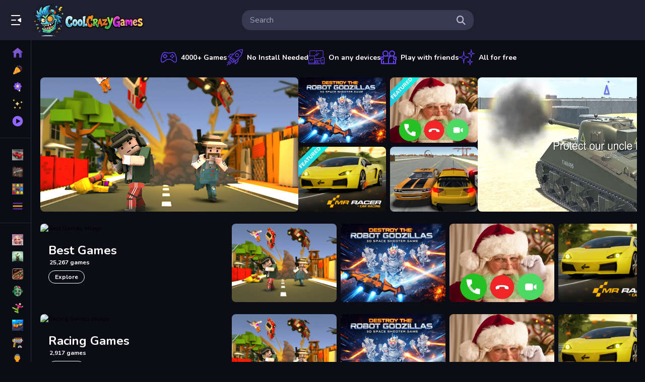

--- FILE ---
content_type: text/html; charset=UTF-8
request_url: https://www.coolcrazygames.com/home/keyword/archer/atoz
body_size: 30482
content:
<!DOCTYPE html>
<html lang="en">

<head>
    <title>Play Free Cool Crazy Games</title>

<meta http-equiv="Content-Type" content="text/html; charset=utf-8">
<meta name="viewport" content="width=device-width, initial-scale=1.0">
<meta name="robots" content="index, follow">
<meta http-equiv="x-dns-prefetch-control" content="on" />
<meta name="description" content="CoolCrazyGames.com is an exciting online gaming platform offering a vast array of free, browser-based games. From thrilling action-pack">
<meta name="keywords" content="free online games, browser games, io games, action games, simulator games,platform games,car games">
<meta property="og:image" content="https://www.coolcrazygames.com/static/logo-share.webp"><link rel="canonical" href="https://www.coolcrazygames.com"><link rel="alternate" hreflang="en" href="https://www.coolcrazygames.com/home/keyword/archer/atoz"><link rel="alternate" hreflang="x-default" href="https://www.coolcrazygames.com/home/keyword/archer/atoz">

<link rel="shortcut icon" href="https://www.coolcrazygames.com/favicon_crazygames.ico">
<link rel='apple-touch-icon'/ href="https://www.coolcrazygames.com/favicon_crazygames.ico">

<link rel="preload" href="https://www.coolcrazygames.com/templates/crazygames-like/css/play.css?ver=2025-03-25T15-55" as="style" onload="this.onload=null;this.rel='stylesheet'">
<noscript><link rel="stylesheet" href="https://www.coolcrazygames.com/templates/crazygames-like/css/play.css?ver=2025-03-25T15-55"></noscript>

<link rel="preload" href="https://www.coolcrazygames.com/templates/crazygames-like/css/all.css?ver=2026-01-21T12-16" as="style" onload="this.onload=null;this.rel='stylesheet'">
<noscript><link rel="stylesheet" href="https://www.coolcrazygames.com/templates/crazygames-like/css/all.css?ver=2026-01-21T12-16"></noscript>

<script src="https://www.coolcrazygames.com/templates/crazygames-like/js/jquery.v1.min.js"></script>

<link rel="preload" href="https://cdn.jsdelivr.net/npm/@splidejs/splide@3.6.12/dist/css/splide.min.css" as="style" onload="this.onload=null;this.rel='stylesheet'">
<noscript><link rel="stylesheet" href="https://cdn.jsdelivr.net/npm/@splidejs/splide@3.6.12/dist/css/splide.min.css"></noscript>
<script src="https://cdn.tailwindcss.com"></script>
<script>
    tailwind.config = {
        theme: {
            extend: {},
        },
        corePlugins: {
            preflight: false, // Opsional, jika ada masalah dengan reset CSS bawaan
        }
    };
</script>


<script type="text/javascript">
    var siteUrl = '//www.coolcrazygames.com';
</script>

<script src="https://www.google.com/recaptcha/api.js"
    async defer>
</script>

<!-- Google Tag Script -->


    <link href="https://fonts.googleapis.com/icon?family=Material+Symbols+Outlined" rel="preload" as="style" onload="this.rel='stylesheet'">
    <link href="https://fonts.googleapis.com/icon?family=Material+Icons+Outlined" rel="preload" as="style" onload="this.rel='stylesheet'">
    <link rel="preload" as="style" onload="this.rel='stylesheet'" href="https://cdnjs.cloudflare.com/ajax/libs/font-awesome/6.4.0/css/all.min.css" integrity="sha512-iecdLmaskl7CVkqkXNQ/ZH/XLlvWZOJyj7Yy7tcenmpD1ypASozpmT/E0iPtmFIB46ZmdtAc9eNBvH0H/ZpiBw==" crossorigin="anonymous" referrerpolicy="no-referrer" />
</head>

<body>

    <div id="header" class="fix-top">
    <div class="relative flex items-center justify-between px-5 py-2 mx-auto lg:bg-[#1F1F30]">
        <div class="flex items-center">
            <div id="tablet-search-button" class="hidden mr-2 md:block lg:hidden">
                <svg viewBox="0 0 24 24" focusable="false" aria-hidden="true" class="fill-white size-6">
                    <path xmlns="http://www.w3.org/2000/svg" fill="white" fill-rule="evenodd" clip-rule="evenodd" d="M2 5C2 4.44772 2.44772 4 3 4H15C15.5523 4 16 4.44772 16 5C16 5.55228 15.5523 6 15 6H3C2.44772 6 2 5.55228 2 5ZM2 12C2 11.4477 2.44772 11 3 11L21 11C21.5523 11 22 11.4477 22 12C22 12.5523 21.5523 13 21 13L3 13C2.44772 13 2 12.5523 2 12ZM2 19C2 18.4477 2.44772 18 3 18L21 18C21.5523 18 22 18.4477 22 19C22 19.5523 21.5523 20 21 20L3 20C2.44772 20 2 19.5523 2 19Z"></path>
                </svg>
            </div>
            <div id="desktop-menu-button" class="hidden w-12 cursor-pointer lg:block">
                <svg viewBox="0 0 24 24" focusable="false" aria-hidden="true" class="fill-white size-6"><path xmlns="http://www.w3.org/2000/svg" fill-rule="evenodd" clip-rule="evenodd" d="M19 4C19.5523 4 20 3.55229 20 3C20 2.44772 19.5523 2 19 2L3 2C2.44772 2 2 2.44772 2 3C2 3.55228 2.44772 4 3 4L19 4ZM20.47 7.95628L15.3568 11.152C14.7301 11.5437 14.7301 12.4564 15.3568 12.848L20.47 16.0438C21.136 16.4601 22 15.9812 22 15.1958V8.80427C22 8.01884 21.136 7.54 20.47 7.95628ZM11 13C11.5523 13 12 12.5523 12 12C12 11.4477 11.5523 11 11 11L3 11C2.44771 11 2 11.4477 2 12C2 12.5523 2.44771 13 3 13L11 13ZM20 21C20 21.5523 19.5523 22 19 22L3 22C2.44771 22 2 21.5523 2 21C2 20.4477 2.44771 20 3 20L19 20C19.5523 20 20 20.4477 20 21Z"></path></svg>
            </div>
            <a href="https://www.coolcrazygames.com/" class="logo hide-text">Play Best Free Online Games</a>
        </div>
        <div id="mobile-search-button" class="md:hidden">
            <svg viewBox="0 0 22 22" focusable="false" aria-hidden="true" class="fill-white size-5"><path fill="#fff" fill-rule="evenodd" clip-rule="evenodd" d="M10.5502 4.33335C7.25947 4.33335 4.59184 7.00099 4.59184 10.2917C4.59184 13.5824 7.25947 16.25 10.5502 16.25C13.8409 16.25 16.5085 13.5824 16.5085 10.2917C16.5085 7.00099 13.8409 4.33335 10.5502 4.33335ZM2.42517 10.2917C2.42517 5.80437 6.06286 2.16669 10.5502 2.16669C15.0375 2.16669 18.6752 5.80437 18.6752 10.2917C18.6752 12.1448 18.0548 13.853 17.0105 15.2199L23.7745 21.984C24.1976 22.4071 24.1976 23.093 23.7745 23.5161C23.3515 23.9391 22.6655 23.9391 22.2425 23.5161L15.4784 16.752C14.1114 17.7963 12.4033 18.4167 10.5502 18.4167C6.06286 18.4167 2.42517 14.779 2.42517 10.2917ZM20.8418 6.50002C20.2435 6.50002 19.7585 6.98505 19.7585 7.58335C19.7585 8.18166 20.2435 8.66669 20.8418 8.66669L23.0085 8.66669C23.6068 8.66669 24.0918 8.18166 24.0918 7.58335C24.0918 6.98505 23.6068 6.50002 23.0085 6.50002L20.8418 6.50002ZM17.5918 3.25002C17.5918 2.65171 18.0769 2.16669 18.6752 2.16669H23.0085C23.6068 2.16669 24.0918 2.65171 24.0918 3.25002C24.0918 3.84833 23.6068 4.33335 23.0085 4.33335L18.6752 4.33335C18.0769 4.33335 17.5918 3.84833 17.5918 3.25002ZM21.9252 10.8334C21.3269 10.8334 20.8418 11.3184 20.8418 11.9167C20.8418 12.515 21.3269 13 21.9252 13H23.0085C23.6068 13 24.0918 12.515 24.0918 11.9167C24.0918 11.3184 23.6068 10.8334 23.0085 10.8334H21.9252Z"></path></svg>
        </div>
        <div class="relative w-1/2 shrink-0 bg-[#373952] h-10 rounded-[17px] hidden md:flex lg:hidden items-center pl-12 pr-4 ml-4">
            <input type="text" class="w-full text-base text-white bg-transparent outline-none" 
                id="Search-InArea-tablet" name="search_parameter" placeholder="Search" autocomplete="off" aria-label="search-input">
            <i class="fa fa-search text-[#babbcc] absolute top-1/2 left-4 transform -translate-y-1/2 text-lg"></i>
            <i id="clear-search" class="fa fa-times-circle text-[#babbcc] text-lg hidden" aria-hidden="true"></i>
        </div>
        <div id="search-results-tablet" class="absolute bg-[#0C0D14] w-screen left-0 hidden h-svh max-h-[calc(100svh-80px)] py-4 space-y-2 overflow-y-auto top-[70px]"></div>
        <div class="relative w-[460px] shrink-0 bg-[#373952] h-10 rounded-[17px] hidden lg:flex items-center pr-12 pl-4 ml-4">
            <input type="text" class="w-full text-base text-white bg-transparent outline-none" 
                id="Search-InArea-desktop" name="search_parameter" placeholder="Search" autocomplete="off" aria-label="search-input">
            <i class="w-[18px] fa fa-search text-[#babbcc] absolute top-1/2 right-4 transform -translate-y-1/2 text-lg"></i>
            <div id="search-results-desktop" class="absolute bg-[#1F1F30] w-[460px] rounded-2xl left-0 h-[400px] hidden py-4 overflow-y-auto top-[70px]"></div>
        </div>
        <div class="w-[144px] hidden lg:block"></div>
    </div>
</div>
<div id="search-result-desktop-bg" class="fixed top-0 left-0 z-30 hidden w-full h-full bg-black bg-opacity-50"></div>

<div id="sidebar-menu" class="w-full h-svh fixed top-0 left-0 z-[999999999999999] bg-[#0C0D14] flex-col hidden md:-left-full md:flex transition-all duration-300 md:w-auto md:pr-5 lg:left-0 lg:z-20 lg:w-[62px] lg:pr-0 group lg:hover:w-auto lg:border-r lg:border-[#2d2e3b] lg:overflow-x-hidden min-[1920px]:w-[240px] min-[1920px]:hover:w-[240px]">
    <div class="flex items-center p-2 bg-[#0C0D14] shrink-0">
        <div id="back-button" class="mx-2 size-5 md:size-6 shrink-0 md:my-4">
            <svg viewBox="0 0 24 24" focusable="false" aria-hidden="true" class="md:hidden">
                <path fill="#fff" fill-rule="evenodd" clip-rule="evenodd" 
                    d="M8.33 18.74c.41.37 1.04.34 1.41-.07.37-.41.34-1.04-.07-1.41L4.95 13H21a1 1 0 0 0 0-2H4.95l4.72-4.26a1 1 0 1 0-1.34-1.49L2.79 10.26a2 2 0 0 0 0 2.98l5.54 5.5Z">
                </path>
            </svg>
            <svg fill="#fff" viewBox="0 0 24 24" focusable="false" aria-hidden="true" class="hidden md:block">
                <path fill-rule="evenodd" clip-rule="evenodd" d="M4.29289 4.29289C4.68342 3.90237 5.31658 3.90237 5.70711 4.29289L12 10.5858L18.2929 4.29289C18.6834 3.90237 19.3166 3.90237 19.7071 4.29289C20.0976 4.68342 20.0976 5.31658 19.7071 5.70711L13.4142 12L19.7071 18.2929C20.0976 18.6834 20.0976 19.3166 19.7071 19.7071C19.3166 20.0976 18.6834 20.0976 18.2929 19.7071L12 13.4142L5.70711 19.7071C5.31658 20.0976 4.68342 20.0976 4.29289 19.7071C3.90237 19.3166 3.90237 18.6834 4.29289 18.2929L10.5858 12L4.29289 5.70711C3.90237 5.31658 3.90237 4.68342 4.29289 4.29289Z"></path>
            </svg>
        </div>
        <div class="relative flex-1 shrink-0 bg-[#373952] h-[34px] rounded-[17px] flex items-center pl-12 pr-4 md:hidden">
            <input type="text" class="w-full text-base text-white bg-transparent outline-none" 
                id="Search-InArea" name="search_parameter" placeholder="Search" autocomplete="off" aria-label="search-input">
            <i class="fa fa-search text-[#babbcc] absolute top-1/2 left-4 transform -translate-y-1/2 text-lg"></i>
            <i id="clear-search" class="fa fa-times-circle text-[#babbcc] text-lg hidden" aria-hidden="true"></i>
        </div>
    </div>
    <div id="search-results" class="flex-1 hidden w-full max-h-full my-4 space-y-2 overflow-y-auto"></div>
    <div id="sidebar" class="flex-1 w-full max-h-full overflow-y-hidden min-[1920px]:overflow-y-auto lg:group-hover:overflow-y-auto lg:pt-4 lg:overflow-x-hidden lg:group-hover:pr-5 lg:pb-6 min-[1920px]:group-hover:pr-0 min-[1920px]:pr-5">
        <a href="https://www.coolcrazygames.com/" class="border-violet-500 border-l-4 text-violet-400 flex items-center font-semibold no-underline h-[34px] hover:text-opacity-65 hover:[&>div]:pl-2 [&>div]:mr-2 hover:[&>div]:mr-0 text-[15px]">
            <img src="https://www.coolcrazygames.com/templates/crazygames-like/image/icon-color/home.webp" alt="Home Icon" class="mx-5 size-5 lg:size-[22px]">
            <div class="relative transition-all duration-300">Home</div>
        </a>
        <a href="https://www.coolcrazygames.com/new-games" class="border-transparent border-l-4 text-white flex items-center font-semibold no-underline h-[34px] hover:text-opacity-65 hover:[&>div]:pl-2 [&>div]:mr-2 hover:[&>div]:mr-0 text-[15px]">
            <img src="https://www.coolcrazygames.com/templates/crazygames-like/image/icon-color/confetti.webp" alt="New Games Icon" class="mx-5 size-5 lg:size-[22px]">
            <div class="relative transition-all duration-300">New Games</div>
        </a>
        <a href="https://www.coolcrazygames.com/best-games" class="border-transparent border-l-4 text-white flex items-center font-semibold no-underline h-[34px] hover:text-opacity-65 hover:[&>div]:pl-2 [&>div]:mr-2 hover:[&>div]:mr-0 text-[15px]">
            <img src="https://www.coolcrazygames.com/templates/crazygames-like/image/icon-color/best-seller.webp" alt="Best Games IconHome" class="mx-5 size-5 lg:size-[22px]">
            <div class="relative transition-all duration-300">Best Games</div>
        </a>
        <a href="https://www.coolcrazygames.com/featured-games" class="border-transparent border-l-4 text-white flex items-center font-semibold no-underline h-[34px] hover:text-opacity-65 hover:[&>div]:pl-2 [&>div]:mr-2 hover:[&>div]:mr-0 text-[15px]">
            <img src="https://www.coolcrazygames.com/templates/crazygames-like/image/icon-color/stars.webp" alt="Featured Games Icon" class="mx-5 size-5 lg:size-[22px]">
            <div class="relative transition-all duration-300">Featured Games</div>
        </a>
        <a href="https://www.coolcrazygames.com/played-games" class="border-transparent border-l-4 text-white flex items-center font-semibold no-underline h-[34px] hover:text-opacity-65 hover:[&>div]:pl-2 [&>div]:mr-2 hover:[&>div]:mr-0 text-[15px]">
            <img src="https://www.coolcrazygames.com/templates/crazygames-like/image/icon-color/play-button.webp" alt="Played Games IconHome" class="mx-5 size-5 lg:size-[22px]">
            <div class="relative transition-all duration-300">Played Games</div>
        </a>
        <div class="w-full h-px my-4 bg-slate-100 bg-opacity-10"></div>
        <a href="https://www.coolcrazygames.com/category/racing-games" class="border-transparent border-l-4 text-white flex items-center font-semibold no-underline h-[34px] text-[15px] hover:text-opacity-65 hover:[&>div.truncate]:pl-2 [&>div.truncate]:mr-2 hover:[&>div.truncate]:mr-0">
    <div class="mx-5 mr-5 size-5 lg:size-[22px] aspect-w-1 aspect-h-1 shrink-0">
        <img src="/cat/racing-games.png" alt="Racing Games image" class="object-cover w-full h-full">
    </div>
    <div class="relative truncate transition-all duration-300">Racing Games</div>
</a><a href="https://www.coolcrazygames.com/category/action-games" class="border-transparent border-l-4 text-white flex items-center font-semibold no-underline h-[34px] text-[15px] hover:text-opacity-65 hover:[&>div.truncate]:pl-2 [&>div.truncate]:mr-2 hover:[&>div.truncate]:mr-0">
    <div class="mx-5 mr-5 size-5 lg:size-[22px] aspect-w-1 aspect-h-1 shrink-0">
        <img src="/cat/action-games.jpg" alt="Action Games image" class="object-cover w-full h-full">
    </div>
    <div class="relative truncate transition-all duration-300">Action Games</div>
</a><a href="https://www.coolcrazygames.com/category/puzzle-games" class="border-transparent border-l-4 text-white flex items-center font-semibold no-underline h-[34px] text-[15px] hover:text-opacity-65 hover:[&>div.truncate]:pl-2 [&>div.truncate]:mr-2 hover:[&>div.truncate]:mr-0">
    <div class="mx-5 mr-5 size-5 lg:size-[22px] aspect-w-1 aspect-h-1 shrink-0">
        <img src="/cat/puzzle-games.jpg" alt="Puzzle Games image" class="object-cover w-full h-full">
    </div>
    <div class="relative truncate transition-all duration-300">Puzzle Games</div>
</a>
        <a href="https://www.coolcrazygames.com/categories" class="border-transparent border-l-4 text-white flex items-center font-semibold no-underline h-[34px] hover:text-opacity-65 hover:[&>div]:pl-2 [&>div]:mr-2 hover:[&>div]:mr-0 text-[15px]">
            <img src="https://www.coolcrazygames.com/templates/crazygames-like/image/icon-color/hamburger-menu.webp" alt="More Tags Icon" class="mx-5 size-5 lg:size-[22px]"> 
            <div class="relative transition-all duration-300">More Categories</div>
        </a>
        <div class="w-full h-px my-4 bg-slate-100 bg-opacity-10"></div>
        <a href="https://www.coolcrazygames.com/tag/dress-up" class="border-transparent border-l-4 text-white flex items-center font-semibold no-underline h-[34px] hover:text-opacity-65 hover:[&>div.truncate]:pl-2 [&>div.truncate]:mr-2 hover:[&>div.truncate]:mr-0 text-[15px]">
    <div class="mx-5 size-5 lg:size-[22px] aspect-w-1 aspect-h-1 shrink-0">
        <img src="https://www.coolcrazygames.com/tag-img/dress-up.webp" alt="More Tags Icon" class="object-cover w-full h-full" alt="Dress Up image">
    </div>
    <div class="relative truncate transition-all duration-300">Dress Up</div>
</a><a href="https://www.coolcrazygames.com/tag/adventure" class="border-transparent border-l-4 text-white flex items-center font-semibold no-underline h-[34px] hover:text-opacity-65 hover:[&>div.truncate]:pl-2 [&>div.truncate]:mr-2 hover:[&>div.truncate]:mr-0 text-[15px]">
    <div class="mx-5 size-5 lg:size-[22px] aspect-w-1 aspect-h-1 shrink-0">
        <img src="https://www.coolcrazygames.com/tag-img/adventure.webp" alt="More Tags Icon" class="object-cover w-full h-full" alt="Adventure image">
    </div>
    <div class="relative truncate transition-all duration-300">Adventure</div>
</a><a href="https://www.coolcrazygames.com/tag/shooting" class="border-transparent border-l-4 text-white flex items-center font-semibold no-underline h-[34px] hover:text-opacity-65 hover:[&>div.truncate]:pl-2 [&>div.truncate]:mr-2 hover:[&>div.truncate]:mr-0 text-[15px]">
    <div class="mx-5 size-5 lg:size-[22px] aspect-w-1 aspect-h-1 shrink-0">
        <img src="https://www.coolcrazygames.com/tag-img/shooting.webp" alt="More Tags Icon" class="object-cover w-full h-full" alt="Shooting image">
    </div>
    <div class="relative truncate transition-all duration-300">Shooting</div>
</a><a href="https://www.coolcrazygames.com/tag/zombie" class="border-transparent border-l-4 text-white flex items-center font-semibold no-underline h-[34px] hover:text-opacity-65 hover:[&>div.truncate]:pl-2 [&>div.truncate]:mr-2 hover:[&>div.truncate]:mr-0 text-[15px]">
    <div class="mx-5 size-5 lg:size-[22px] aspect-w-1 aspect-h-1 shrink-0">
        <img src="https://www.coolcrazygames.com/tag-img/zombie.webp" alt="More Tags Icon" class="object-cover w-full h-full" alt="Zombie image">
    </div>
    <div class="relative truncate transition-all duration-300">Zombie</div>
</a><a href="https://www.coolcrazygames.com/tag/stickman" class="border-transparent border-l-4 text-white flex items-center font-semibold no-underline h-[34px] hover:text-opacity-65 hover:[&>div.truncate]:pl-2 [&>div.truncate]:mr-2 hover:[&>div.truncate]:mr-0 text-[15px]">
    <div class="mx-5 size-5 lg:size-[22px] aspect-w-1 aspect-h-1 shrink-0">
        <img src="https://www.coolcrazygames.com/tag-img/stickman.webp" alt="More Tags Icon" class="object-cover w-full h-full" alt="Stickman image">
    </div>
    <div class="relative truncate transition-all duration-300">Stickman</div>
</a><a href="https://www.coolcrazygames.com/tag/cars" class="border-transparent border-l-4 text-white flex items-center font-semibold no-underline h-[34px] hover:text-opacity-65 hover:[&>div.truncate]:pl-2 [&>div.truncate]:mr-2 hover:[&>div.truncate]:mr-0 text-[15px]">
    <div class="mx-5 size-5 lg:size-[22px] aspect-w-1 aspect-h-1 shrink-0">
        <img src="https://www.coolcrazygames.com/tag-img/cars.webp" alt="More Tags Icon" class="object-cover w-full h-full" alt="Cars image">
    </div>
    <div class="relative truncate transition-all duration-300">Cars</div>
</a><a href="https://www.coolcrazygames.com/tag/gun" class="border-transparent border-l-4 text-white flex items-center font-semibold no-underline h-[34px] hover:text-opacity-65 hover:[&>div.truncate]:pl-2 [&>div.truncate]:mr-2 hover:[&>div.truncate]:mr-0 text-[15px]">
    <div class="mx-5 size-5 lg:size-[22px] aspect-w-1 aspect-h-1 shrink-0">
        <img src="https://www.coolcrazygames.com/tag-img/gun.webp" alt="More Tags Icon" class="object-cover w-full h-full" alt="Gun image">
    </div>
    <div class="relative truncate transition-all duration-300">Gun</div>
</a><a href="https://www.coolcrazygames.com/tag/1-player" class="border-transparent border-l-4 text-white flex items-center font-semibold no-underline h-[34px] hover:text-opacity-65 hover:[&>div.truncate]:pl-2 [&>div.truncate]:mr-2 hover:[&>div.truncate]:mr-0 text-[15px]">
    <div class="mx-5 size-5 lg:size-[22px] aspect-w-1 aspect-h-1 shrink-0">
        <img src="https://www.coolcrazygames.com/tag-img/1-player.webp" alt="More Tags Icon" class="object-cover w-full h-full" alt="1 Player image">
    </div>
    <div class="relative truncate transition-all duration-300">1 Player</div>
</a><a href="https://www.coolcrazygames.com/tag/horror" class="border-transparent border-l-4 text-white flex items-center font-semibold no-underline h-[34px] hover:text-opacity-65 hover:[&>div.truncate]:pl-2 [&>div.truncate]:mr-2 hover:[&>div.truncate]:mr-0 text-[15px]">
    <div class="mx-5 size-5 lg:size-[22px] aspect-w-1 aspect-h-1 shrink-0">
        <img src="https://www.coolcrazygames.com/tag-img/horror.webp" alt="More Tags Icon" class="object-cover w-full h-full" alt="Horror image">
    </div>
    <div class="relative truncate transition-all duration-300">Horror</div>
</a><a href="https://www.coolcrazygames.com/tag/monstertruck" class="border-transparent border-l-4 text-white flex items-center font-semibold no-underline h-[34px] hover:text-opacity-65 hover:[&>div.truncate]:pl-2 [&>div.truncate]:mr-2 hover:[&>div.truncate]:mr-0 text-[15px]">
    <div class="mx-5 size-5 lg:size-[22px] aspect-w-1 aspect-h-1 shrink-0">
        <img src="https://www.coolcrazygames.com/tag-img/monstertruck.webp" alt="More Tags Icon" class="object-cover w-full h-full" alt="monstertruck image">
    </div>
    <div class="relative truncate transition-all duration-300">monstertruck</div>
</a><a href="https://www.coolcrazygames.com/tag/drifting" class="border-transparent border-l-4 text-white flex items-center font-semibold no-underline h-[34px] hover:text-opacity-65 hover:[&>div.truncate]:pl-2 [&>div.truncate]:mr-2 hover:[&>div.truncate]:mr-0 text-[15px]">
    <div class="mx-5 size-5 lg:size-[22px] aspect-w-1 aspect-h-1 shrink-0">
        <img src="https://www.coolcrazygames.com/tag-img/drifting.webp" alt="More Tags Icon" class="object-cover w-full h-full" alt="drifting image">
    </div>
    <div class="relative truncate transition-all duration-300">drifting</div>
</a><a href="https://www.coolcrazygames.com/tag/clicker" class="border-transparent border-l-4 text-white flex items-center font-semibold no-underline h-[34px] hover:text-opacity-65 hover:[&>div.truncate]:pl-2 [&>div.truncate]:mr-2 hover:[&>div.truncate]:mr-0 text-[15px]">
    <div class="mx-5 size-5 lg:size-[22px] aspect-w-1 aspect-h-1 shrink-0">
        <img src="https://www.coolcrazygames.com/tag-img/clicker.webp" alt="More Tags Icon" class="object-cover w-full h-full" alt="Clicker image">
    </div>
    <div class="relative truncate transition-all duration-300">Clicker</div>
</a>
        <a href="https://www.coolcrazygames.com/tags" class="border-transparent border-l-4 text-white flex items-center font-semibold no-underline h-[34px] hover:text-opacity-65 hover:[&>div]:pl-2 [&>div]:mr-2 hover:[&>div]:mr-0 text-[15px]">
            <img src="https://www.coolcrazygames.com/templates/crazygames-like/image/tag.png" alt="More Tags Icon" class="mx-5 size-5 lg:size-[22px]"> 
            <div class="relative transition-all duration-300">More Tags</div>
        </a>
        <div class="w-full h-px my-4 bg-slate-100 bg-opacity-10"></div>
        <a href="https://www.coolcrazygames.com/blogs" class="border-transparent border-l-4 text-white flex items-center font-semibold no-underline h-[34px] hover:text-opacity-65 hover:[&>div]:pl-2 [&>div]:mr-2 hover:[&>div]:mr-0 text-[15px]">
            <img src="https://www.coolcrazygames.com/templates/crazygames-like/image/icon-color/blogs.webp" alt="Blog Icon" class="mx-5 size-5 lg:size-[22px]"> 
            <div class="relative transition-all duration-300">Blog</div>
        </a>
        <a href="https://www.coolcrazygames.com/contact" class="border-transparent border-l-4 text-white flex items-center font-semibold no-underline h-[34px] hover:text-opacity-65 hover:[&>div]:pl-2 [&>div]:mr-2 hover:[&>div]:mr-0 text-[15px]">
            <img src="https://www.coolcrazygames.com/templates/crazygames-like/image/icon-color/phone.webp" alt="Contact Icon" class="mx-5 size-5 lg:size-[22px]"> 
            <div class="relative transition-all duration-300">Contact</div>
        </a>
        <a href="https://www.youtube.com/@BestCrazyGames" class="border-transparent border-l-4 text-white flex items-center font-semibold no-underline h-[34px] hover:text-opacity-65 hover:[&>div]:pl-2 [&>div]:mr-2 hover:[&>div]:mr-0 text-[15px]">
            <img src="https://www.coolcrazygames.com/templates/crazygames-like/image/icon-color/youtube.webp" alt="YouTube Icon" class="mx-5 size-5 lg:size-[22px]"> 
            <div class="relative transition-all duration-300">YouTube</div>
        </a>
        <a href="https://www.coolcrazygames.com/terms" class="border-transparent border-l-4 text-white flex items-center font-semibold no-underline h-[34px] hover:text-opacity-65 hover:[&>div]:pl-2 [&>div]:mr-2 hover:[&>div]:mr-0 text-[15px]">
            <img src="https://www.coolcrazygames.com/templates/crazygames-like/image/icon-color/term.webp" alt="Terms Icon" class="mx-5 size-5 lg:size-[22px]"> 
            <div class="relative transition-all duration-300">Terms</div>
        </a>
        <a href="https://www.coolcrazygames.com/about" class="border-transparent border-l-4 text-white flex items-center font-semibold no-underline h-[34px] hover:text-opacity-65 hover:[&>div]:pl-2 [&>div]:mr-2 hover:[&>div]:mr-0 text-[15px]">
            <img src="https://www.coolcrazygames.com/templates/crazygames-like/image/icon-color/about.webp" alt="About Icon" class="mx-5 size-5 lg:size-[22px]"> 
            <div class="relative transition-all duration-300">About</div>
        </a>
        <a href="https://x.com/gamemonetize" class="border-transparent border-l-4 text-white flex items-center font-semibold no-underline h-[34px] hover:text-opacity-65 hover:[&>div]:pl-2 [&>div]:mr-2 hover:[&>div]:mr-0 text-[15px]">
            <img src="https://www.coolcrazygames.com/templates/crazygames-like/image/icon-color/twitter.webp" alt="X Icon" class="mx-5 bg-white rounded size-5"> 
            <div class="relative transition-all duration-300">X GameMonetize</div>
        </a>
        <a href="https://www.coolcrazygames.com/privacy" class="border-transparent border-l-4 text-white flex items-center font-semibold no-underline h-[34px] hover:text-opacity-65 hover:[&>div]:pl-2 [&>div]:mr-2 hover:[&>div]:mr-0 text-[15px]">
            <img src="https://www.coolcrazygames.com/templates/crazygames-like/image/icon-color/privacy.webp" alt="Privacy Icon" class="mx-5 size-5 lg:size-[22px]"> 
            <div class="relative transition-all duration-300">Privacy</div>
        </a>
        <div class="w-full py-8 text-sm text-center text-white lg:hidden">
            GameMonetize.com ©2025
        </div>
    </div>
</div>

    

    <div  class="px-4 pt-20 pb-5 md:pb-10 lg:pl-20 min-[1920px]:pl-[256px] transition-all duration-300 " style="">

        <script language="javascript">var PageType ="games"; var ids ="805,8196,23198,23251,14382,16300,16740,16657,20736,15064,1459,949,427,19430,8,136,14442,24093,1411,8743,16185,154,23905,18199,24108,23440,1051,14595,23169,761";</script>
<div>
	<div class="hide-text">
		<h1>Play Free Cool Crazy Games</h1>
		<p></p>
	</div>
	
	<div class='flex items-center justify-center w-full gap-5 text-sm font-bold leading-tight text-white'>
    <div class='flex items-center'>
        <img src="https://www.coolcrazygames.com/templates/crazygames-like/image/icon-color/game.svg" alt="game-icon" class="mr-2 size-6 md:size-8">
        4000+ Games
    </div>
    <div class='flex items-center'>
        <img src="https://www.coolcrazygames.com/templates/crazygames-like/image/icon-color/rocket.svg" alt="game-icon" class="mr-2 size-6 md:size-8">
        No Install Needed
    </div>
    <div class='items-center hidden lg:flex'>
        <img src="https://www.coolcrazygames.com/templates/crazygames-like/image/icon-color/responsive.svg" alt="game-icon" class="mr-2 size-6 md:size-8">
        On any devices
    </div>
    <div class='flex items-center'>
        <img src="https://www.coolcrazygames.com/templates/crazygames-like/image/icon-color/friend.svg" alt="game-icon" class="mr-2 size-6 md:size-8">
        Play with friends
    </div>
    <div class='items-center hidden lg:flex'>
        <img src="https://www.coolcrazygames.com/templates/crazygames-like/image/icon-color/shine.svg" alt="game-icon" class="mr-2 size-6 md:size-8">
        All for free
    </div>
</div>
	
<div id="special-page-header-desc"></div>
<div class="ad728list">
    
</div>


<div id="content" class="space-y-6">
    <div class="hidden"><div style="text-align:center;margin:0 auto;width:300px; height:250px;">
                <script src="https://analytics.ahrefs.com/analytics.js" data-key="9aQIwWdjo6JMdrNxNZe+NA" async></script>
                </div></div>
    <div class="relative group">
        <div class="flex w-full h-[267px] overflow-x-auto no-scrollbar home-top-games-list-carousel gap-2">
            
            <a href="https://www.coolcrazygames.com/game/craft-theft-war" class="relative overflow-hidden new-games-list shrink-0" aria-label="Craft Theft War" data-url="" data-scale="1.2" data-translate="-23px,-25px" data-wt-video="https://gamemonetize.video/video/2w7rnj6q5cnt9jt81l0m7s27uqqyqq0f-1721731796.mp4">
    <img src="https://img.gamemonetize.com/2w7rnj6q5cnt9jt81l0m7s27uqqyqq0f/512x384.jpg" alt="Craft Theft War" loading="lazy" class="rounded-2xl min-h-[200px] md:min-h-0 w-full object-cover lg:h-full lg:rounded-lg lg:min-h-0">
    <div class="absolute bottom-0 lg:hidden left-0 w-full px-2 py-1.5 text-[15px] text-white bg-black truncate font-bold bg-opacity-50 backdrop-blur-sm rounded-b-2xl z-20">
        <span>Craft Theft War</span>
        
    </div>
    
    
</a><div class='grid grid-cols-2 grid-rows-2 w-[356px] shrink-0 gap-2'><a href="https://www.coolcrazygames.com/game/perang-galaksi" class="relative overflow-hidden new-games-list shrink-0" aria-label="Perang Galaksi" data-url="" data-scale="1.2" data-translate="-23px,-25px" data-wt-video="https://gamemonetize.video/video/acp77lpujge9ru6wpm3cig4hvzia38b4-1700184002.mp4">
    <img src="https://img.gamemonetize.com/acr77onayq8v642n5x7z6xki1q6o837d/512x384.jpg" alt="Perang Galaksi" loading="lazy" class="rounded-2xl min-h-[200px] md:min-h-0 w-full object-cover lg:h-full lg:rounded-lg lg:min-h-0">
    <div class="absolute bottom-0 lg:hidden left-0 w-full px-2 py-1.5 text-[15px] text-white bg-black truncate font-bold bg-opacity-50 backdrop-blur-sm rounded-b-2xl z-20">
        <span>Perang Galaksi</span>
        
    </div>
    
    
</a><a href="https://www.coolcrazygames.com/game/santa-fake-call" class="relative overflow-hidden new-games-list shrink-0" aria-label="Santa Fake Call" data-url="" data-scale="1.2" data-translate="-23px,-25px" data-wt-video="/games-thumb-video/rhzt2oifywtesbedt3qfgcvjblufbqej-1733485007.mp4">
    <img src="https://img.gamemonetize.com/rhzt2oifywtesbedt3qfgcvjblufbqej/512x384.jpg" alt="Santa Fake Call" loading="lazy" class="rounded-2xl min-h-[200px] md:min-h-0 w-full object-cover lg:h-full lg:rounded-lg lg:min-h-0">
    <div class="absolute bottom-0 lg:hidden left-0 w-full px-2 py-1.5 text-[15px] text-white bg-black truncate font-bold bg-opacity-50 backdrop-blur-sm rounded-b-2xl z-20">
        <span>Santa Fake Call</span>
        
    </div>
    <span class='featured_icon'></span>
    
</a><a href="https://www.coolcrazygames.com/game/mr-racer-car-racing" class="relative overflow-hidden new-games-list shrink-0" aria-label="MR RACER : Car Racing" data-url="" data-scale="1.2" data-translate="-23px,-25px" data-wt-video="/games-thumb-video/y34098moqvr8ueuddbb4vnwxmtorlq4i-1733905439.mp4">
    <img src="https://img.gamemonetize.com/y34098moqvr8ueuddbb4vnwxmtorlq4i/512x384.jpg" alt="MR RACER : Car Racing" loading="lazy" class="rounded-2xl min-h-[200px] md:min-h-0 w-full object-cover lg:h-full lg:rounded-lg lg:min-h-0">
    <div class="absolute bottom-0 lg:hidden left-0 w-full px-2 py-1.5 text-[15px] text-white bg-black truncate font-bold bg-opacity-50 backdrop-blur-sm rounded-b-2xl z-20">
        <span>MR RACER : Car Racing</span>
        
    </div>
    <span class='featured_icon'></span>
    
</a><a href="https://www.coolcrazygames.com/game/3d-cars" class="relative overflow-hidden new-games-list shrink-0" aria-label="3D Cars" data-url="" data-scale="1.2" data-translate="-23px,-25px" data-wt-video="https://gamemonetize.video/video/fwrx196v34vwj64mv3ssydpc1f56vqra-1696553038.mp4">
    <img src="https://img.gamemonetize.com/fwrx196v34vwj64mv3ssydpc1f56vqra/512x384.jpg" alt="3D Cars" loading="lazy" class="rounded-2xl min-h-[200px] md:min-h-0 w-full object-cover lg:h-full lg:rounded-lg lg:min-h-0">
    <div class="absolute bottom-0 lg:hidden left-0 w-full px-2 py-1.5 text-[15px] text-white bg-black truncate font-bold bg-opacity-50 backdrop-blur-sm rounded-b-2xl z-20">
        <span>3D Cars</span>
        
    </div>
    
    
</a></div><a href="https://www.coolcrazygames.com/game/2020-realistic-tank-battle-simulation" class="relative overflow-hidden new-games-list shrink-0" aria-label="2020 Realistic Tank Battle Simulation" data-url="" data-scale="1.2" data-translate="-23px,-25px" data-wt-video="https://gamemonetize.video/video/f5gobxx5dsqua43ausjsu6hbm9q3qdg6-1694803546.mp4">
    <img src="https://img.gamemonetize.com/f5gobxx5dsqua43ausjsu6hbm9q3qdg6/512x384.jpg" alt="2020 Realistic Tank Battle Simulation" loading="lazy" class="rounded-2xl min-h-[200px] md:min-h-0 w-full object-cover lg:h-full lg:rounded-lg lg:min-h-0">
    <div class="absolute bottom-0 lg:hidden left-0 w-full px-2 py-1.5 text-[15px] text-white bg-black truncate font-bold bg-opacity-50 backdrop-blur-sm rounded-b-2xl z-20">
        <span>2020 Realistic Tank Battle Simulation</span>
        
    </div>
    
    
</a><div class='grid grid-cols-2 grid-rows-2 w-[356px] shrink-0 gap-2'><a href="https://www.coolcrazygames.com/game/among-us-arena-io" class="relative overflow-hidden new-games-list shrink-0" aria-label="Among us Arena.io" data-url="" data-scale="1.2" data-translate="-23px,-25px" data-wt-video="/games-thumb-video/">
    <img src="https://img.gamemonetize.com/cbgr4ok41z3fl8837z95b08p81g8yjta/512x384.jpg" alt="Among us Arena.io" loading="lazy" class="rounded-2xl min-h-[200px] md:min-h-0 w-full object-cover lg:h-full lg:rounded-lg lg:min-h-0">
    <div class="absolute bottom-0 lg:hidden left-0 w-full px-2 py-1.5 text-[15px] text-white bg-black truncate font-bold bg-opacity-50 backdrop-blur-sm rounded-b-2xl z-20">
        <span>Among us Arena.io</span>
        
    </div>
    
    
</a><a href="https://www.coolcrazygames.com/game/3d-bus-simulator-2021" class="relative overflow-hidden new-games-list shrink-0" aria-label="3D bus simulator 2021" data-url="" data-scale="1.2" data-translate="-23px,-25px" data-wt-video="https://gamemonetize.video/video/h4gf5kfvwg1orfo6ceo05y3urah47efo-1690417306.mp4">
    <img src="https://img.gamemonetize.com/h4gf5kfvwg1orfo6ceo05y3urah47efo/512x384.jpg" alt="3D bus simulator 2021" loading="lazy" class="rounded-2xl min-h-[200px] md:min-h-0 w-full object-cover lg:h-full lg:rounded-lg lg:min-h-0">
    <div class="absolute bottom-0 lg:hidden left-0 w-full px-2 py-1.5 text-[15px] text-white bg-black truncate font-bold bg-opacity-50 backdrop-blur-sm rounded-b-2xl z-20">
        <span>3D bus simulator 2021</span>
        
    </div>
    
    
</a><a href="https://www.coolcrazygames.com/game/football-legends" class="relative overflow-hidden new-games-list shrink-0" aria-label="Football Legends" data-url="" data-scale="1.2" data-translate="-23px,-25px" data-wt-video="/games-thumb-video/65s7iqle6xe0exlr7a3cs2hmkkabzohw-1705539716.mp4">
    <img src="https://img.gamemonetize.com/65s7iqle6xe0exlr7a3cs2hmkkabzohw/512x384.jpg" alt="Football Legends" loading="lazy" class="rounded-2xl min-h-[200px] md:min-h-0 w-full object-cover lg:h-full lg:rounded-lg lg:min-h-0">
    <div class="absolute bottom-0 lg:hidden left-0 w-full px-2 py-1.5 text-[15px] text-white bg-black truncate font-bold bg-opacity-50 backdrop-blur-sm rounded-b-2xl z-20">
        <span>Football Legends</span>
        
    </div>
    
    
</a><a href="https://www.coolcrazygames.com/game/queen-bee" class="relative overflow-hidden new-games-list shrink-0" aria-label="Queen Bee" data-url="" data-scale="1.2" data-translate="-23px,-25px" data-wt-video="https://gamemonetize.video/video/4dwez3gmpjnlu6m01300n1jmpkrk5ztx-1684204098.mp4">
    <img src="https://img.gamemonetize.com/4dwez3gmpjnlu6m01300n1jmpkrk5ztx/512x384.jpg" alt="Queen Bee" loading="lazy" class="rounded-2xl min-h-[200px] md:min-h-0 w-full object-cover lg:h-full lg:rounded-lg lg:min-h-0">
    <div class="absolute bottom-0 lg:hidden left-0 w-full px-2 py-1.5 text-[15px] text-white bg-black truncate font-bold bg-opacity-50 backdrop-blur-sm rounded-b-2xl z-20">
        <span>Queen Bee</span>
        
    </div>
    
    
</a></div><a href="https://www.coolcrazygames.com/game/cat-avatar-maker" class="relative overflow-hidden new-games-list shrink-0" aria-label="Cat Avatar Maker" data-url="" data-scale="1.2" data-translate="-23px,-25px" data-wt-video="https://gamemonetize.video/video/40it1u3a4of2u19m2e27nlau1wdweulu-1713528330.mp4">
    <img src="https://img.gamemonetize.com/40it1u3a4of2u19m2e27nlau1wdweulu/512x384.jpg" alt="Cat Avatar Maker" loading="lazy" class="rounded-2xl min-h-[200px] md:min-h-0 w-full object-cover lg:h-full lg:rounded-lg lg:min-h-0">
    <div class="absolute bottom-0 lg:hidden left-0 w-full px-2 py-1.5 text-[15px] text-white bg-black truncate font-bold bg-opacity-50 backdrop-blur-sm rounded-b-2xl z-20">
        <span>Cat Avatar Maker</span>
        
    </div>
    
    
</a><div class='grid grid-cols-2 grid-rows-2 w-[356px] shrink-0 gap-2'><a href="https://www.coolcrazygames.com/game/party-games-mini-shooter-battle" class="relative overflow-hidden new-games-list shrink-0" aria-label="Party Games Mini Shooter Battle" data-url="" data-scale="1.2" data-translate="-23px,-25px" data-wt-video="https://gamemonetize.video/video/ss99whqqix1wim1twd1aq59xtdqw8iu5-1720178613.mp4">
    <img src="https://img.gamemonetize.com/ss99whqqix1wim1twd1aq59xtdqw8iu5/512x384.jpg" alt="Party Games Mini Shooter Battle" loading="lazy" class="rounded-2xl min-h-[200px] md:min-h-0 w-full object-cover lg:h-full lg:rounded-lg lg:min-h-0">
    <div class="absolute bottom-0 lg:hidden left-0 w-full px-2 py-1.5 text-[15px] text-white bg-black truncate font-bold bg-opacity-50 backdrop-blur-sm rounded-b-2xl z-20">
        <span>Party Games Mini Shooter Battle</span>
        
    </div>
    
    
</a><a href="https://www.coolcrazygames.com/game/noob-city-the-gangster" class="relative overflow-hidden new-games-list shrink-0" aria-label="Noob City The Gangster" data-url="" data-scale="1.2" data-translate="-23px,-25px" data-wt-video="https://gamemonetize.video/video/jsi5x60oq85umikv4g48xnnqms323v4t-1725965215.mp4">
    <img src="https://img.gamemonetize.com/jsi5x60oq85umikv4g48xnnqms323v4t/512x384.jpg" alt="Noob City The Gangster" loading="lazy" class="rounded-2xl min-h-[200px] md:min-h-0 w-full object-cover lg:h-full lg:rounded-lg lg:min-h-0">
    <div class="absolute bottom-0 lg:hidden left-0 w-full px-2 py-1.5 text-[15px] text-white bg-black truncate font-bold bg-opacity-50 backdrop-blur-sm rounded-b-2xl z-20">
        <span>Noob City The Gangster</span>
        
    </div>
    
    
</a><a href="https://www.coolcrazygames.com/game/bubble-kingdom-2" class="relative overflow-hidden new-games-list shrink-0" aria-label="Bubble Kingdom 2" data-url="" data-scale="1.2" data-translate="-23px,-25px" data-wt-video="https://gamemonetize.video/video/lhaj4gvetnaufxr9mw8ed180in6475p3-1684277682.mp4">
    <img src="https://img.gamemonetize.com/lhaj4gvetnaufxr9mw8ed180in6475p3/512x384.jpg" alt="Bubble Kingdom 2" loading="lazy" class="rounded-2xl min-h-[200px] md:min-h-0 w-full object-cover lg:h-full lg:rounded-lg lg:min-h-0">
    <div class="absolute bottom-0 lg:hidden left-0 w-full px-2 py-1.5 text-[15px] text-white bg-black truncate font-bold bg-opacity-50 backdrop-blur-sm rounded-b-2xl z-20">
        <span>Bubble Kingdom 2</span>
        
    </div>
    
    
</a><a href="https://www.coolcrazygames.com/game/scavenger" class="relative overflow-hidden new-games-list shrink-0" aria-label="Scavenger" data-url="" data-scale="1.2" data-translate="-23px,-25px" data-wt-video="https://gamemonetize.video/video/37cy0h9qqngoz4l5pxuk05lbocn75sb1-1731662537.mp4">
    <img src="https://img.gamemonetize.com/37cy0h9qqngoz4l5pxuk05lbocn75sb1/512x384.jpg" alt="Scavenger" loading="lazy" class="rounded-2xl min-h-[200px] md:min-h-0 w-full object-cover lg:h-full lg:rounded-lg lg:min-h-0">
    <div class="absolute bottom-0 lg:hidden left-0 w-full px-2 py-1.5 text-[15px] text-white bg-black truncate font-bold bg-opacity-50 backdrop-blur-sm rounded-b-2xl z-20">
        <span>Scavenger</span>
        
    </div>
    
    
</a></div><a href="https://www.coolcrazygames.com/game/my-cat-town" class="relative overflow-hidden new-games-list shrink-0" aria-label="My Cat Town" data-url="" data-scale="1.2" data-translate="-23px,-25px" data-wt-video="https://gamemonetize.video/video/umtbluz413x341ikud89od5qbqllth6q-1729769239.mp4">
    <img src="https://img.gamemonetize.com/umtbluz413x341ikud89od5qbqllth6q/512x384.jpg" alt="My Cat Town" loading="lazy" class="rounded-2xl min-h-[200px] md:min-h-0 w-full object-cover lg:h-full lg:rounded-lg lg:min-h-0">
    <div class="absolute bottom-0 lg:hidden left-0 w-full px-2 py-1.5 text-[15px] text-white bg-black truncate font-bold bg-opacity-50 backdrop-blur-sm rounded-b-2xl z-20">
        <span>My Cat Town</span>
        
    </div>
    
    
</a><div class='grid grid-cols-2 grid-rows-2 w-[356px] shrink-0 gap-2'><a href="https://www.coolcrazygames.com/game/2d-car-parking" class="relative overflow-hidden new-games-list shrink-0" aria-label="2D Car Parking" data-url="" data-scale="1.2" data-translate="-23px,-25px" data-wt-video="https://gamemonetize.video/video/3htf1cgwcf0t20jdpe9nt6ky4rkwppns-1696598826.mp4">
    <img src="https://img.gamemonetize.com/3htf1cgwcf0t20jdpe9nt6ky4rkwppns/512x384.jpg" alt="2D Car Parking" loading="lazy" class="rounded-2xl min-h-[200px] md:min-h-0 w-full object-cover lg:h-full lg:rounded-lg lg:min-h-0">
    <div class="absolute bottom-0 lg:hidden left-0 w-full px-2 py-1.5 text-[15px] text-white bg-black truncate font-bold bg-opacity-50 backdrop-blur-sm rounded-b-2xl z-20">
        <span>2D Car Parking</span>
        
    </div>
    
    
</a><a href="https://www.coolcrazygames.com/game/gt-formula-championship" class="relative overflow-hidden new-games-list shrink-0" aria-label="GT Formula Championship" data-url="" data-scale="1.2" data-translate="-23px,-25px" data-wt-video="/games-thumb-video/t2k033u0g3n11gnyyur592liam2k86wc-1743419921.mp4">
    <img src="https://img.gamemonetize.com/t2k033u0g3n11gnyyur592liam2k86wc/512x384.jpg" alt="GT Formula Championship" loading="lazy" class="rounded-2xl min-h-[200px] md:min-h-0 w-full object-cover lg:h-full lg:rounded-lg lg:min-h-0">
    <div class="absolute bottom-0 lg:hidden left-0 w-full px-2 py-1.5 text-[15px] text-white bg-black truncate font-bold bg-opacity-50 backdrop-blur-sm rounded-b-2xl z-20">
        <span>GT Formula Championship</span>
        
    </div>
    <span class='featured_icon'></span>
    
</a><a href="https://www.coolcrazygames.com/game/wild-hunting-clash" class="relative overflow-hidden new-games-list shrink-0" aria-label="Wild Hunting Clash" data-url="" data-scale="1.2" data-translate="-23px,-25px" data-wt-video="https://gamemonetize.video/video/wd7cq3e3clalkrf48pize43ad29glody-1714126237.mp4">
    <img src="https://img.gamemonetize.com/wd7cq3e3clalkrf48pize43ad29glody/512x384.jpg" alt="Wild Hunting Clash" loading="lazy" class="rounded-2xl min-h-[200px] md:min-h-0 w-full object-cover lg:h-full lg:rounded-lg lg:min-h-0">
    <div class="absolute bottom-0 lg:hidden left-0 w-full px-2 py-1.5 text-[15px] text-white bg-black truncate font-bold bg-opacity-50 backdrop-blur-sm rounded-b-2xl z-20">
        <span>Wild Hunting Clash</span>
        
    </div>
    
    
</a><a href="https://www.coolcrazygames.com/game/gta-2" class="relative overflow-hidden new-games-list shrink-0" aria-label="GTA 2" data-url="" data-scale="1.2" data-translate="-23px,-25px" data-wt-video="https://gamemonetize.video/video/zz3h7x5q72h18lsnfj9gk3ozrqebj7dp-1701052325.mp4">
    <img src="https://img.gamemonetize.com/zz3h7x5q72h18lsnfj9gk3ozrqebj7dp/512x384.jpg" alt="GTA 2" loading="lazy" class="rounded-2xl min-h-[200px] md:min-h-0 w-full object-cover lg:h-full lg:rounded-lg lg:min-h-0">
    <div class="absolute bottom-0 lg:hidden left-0 w-full px-2 py-1.5 text-[15px] text-white bg-black truncate font-bold bg-opacity-50 backdrop-blur-sm rounded-b-2xl z-20">
        <span>GTA 2</span>
        
    </div>
    
    
</a></div><a href="https://www.coolcrazygames.com/game/a-day-with-masha-and-the-bear" class="relative overflow-hidden new-games-list shrink-0" aria-label="A Day With Masha And The Bear" data-url="" data-scale="1.2" data-translate="-23px,-25px" data-wt-video="https://gamemonetize.video/video/1aydctotv5cax2rv0rmx8btwu4hvlf9m-1688353330.mp4">
    <img src="https://img.gamemonetize.com/1aydctotv5cax2rv0rmx8btwu4hvlf9m/512x384.jpg" alt="A Day With Masha And The Bear" loading="lazy" class="rounded-2xl min-h-[200px] md:min-h-0 w-full object-cover lg:h-full lg:rounded-lg lg:min-h-0">
    <div class="absolute bottom-0 lg:hidden left-0 w-full px-2 py-1.5 text-[15px] text-white bg-black truncate font-bold bg-opacity-50 backdrop-blur-sm rounded-b-2xl z-20">
        <span>A Day With Masha And The Bear</span>
        
    </div>
    
    
</a><div class='grid grid-cols-2 grid-rows-2 w-[356px] shrink-0 gap-2'><a href="https://www.coolcrazygames.com/game/roblox-halloween-costume-party" class="relative overflow-hidden new-games-list shrink-0" aria-label="Roblox Halloween Costume Party" data-url="" data-scale="1.2" data-translate="-23px,-25px" data-wt-video="https://gamemonetize.video/video/72xlebxuwi7ur2qsggw5f3eyggskf64c-1729498175.mp4">
    <img src="https://img.gamemonetize.com/72xlebxuwi7ur2qsggw5f3eyggskf64c/512x384.jpg" alt="Roblox Halloween Costume Party" loading="lazy" class="rounded-2xl min-h-[200px] md:min-h-0 w-full object-cover lg:h-full lg:rounded-lg lg:min-h-0">
    <div class="absolute bottom-0 lg:hidden left-0 w-full px-2 py-1.5 text-[15px] text-white bg-black truncate font-bold bg-opacity-50 backdrop-blur-sm rounded-b-2xl z-20">
        <span>Roblox Halloween Costume Party</span>
        
    </div>
    
    
</a><a href="https://www.coolcrazygames.com/game/gt-burnout-parking-simulator" class="relative overflow-hidden new-games-list shrink-0" aria-label="GT Burnout Parking Simulator" data-url="" data-scale="1.2" data-translate="-23px,-25px" data-wt-video="/games-thumb-video/ym0vlnmwf8rx23ljxscuzimhdm4yjjz5-1741001317.mp4">
    <img src="https://img.gamemonetize.com/ym0vlnmwf8rx23ljxscuzimhdm4yjjz5/512x384.jpg" alt="GT Burnout Parking Simulator" loading="lazy" class="rounded-2xl min-h-[200px] md:min-h-0 w-full object-cover lg:h-full lg:rounded-lg lg:min-h-0">
    <div class="absolute bottom-0 lg:hidden left-0 w-full px-2 py-1.5 text-[15px] text-white bg-black truncate font-bold bg-opacity-50 backdrop-blur-sm rounded-b-2xl z-20">
        <span>GT Burnout Parking Simulator</span>
        
    </div>
    <span class='featured_icon'></span>
    
</a><a href="https://www.coolcrazygames.com/game/456-epic-survival-game" class="relative overflow-hidden new-games-list shrink-0" aria-label="456 : Epic Survival Game" data-url="" data-scale="1.2" data-translate="-23px,-25px" data-wt-video="https://gamemonetize.video/video/6kvy7aqra50l6evagcnx0w8vcjzgpq8q-1708165289.mp4">
    <img src="https://img.gamemonetize.com/6kvy7aqra50l6evagcnx0w8vcjzgpq8q/512x384.jpg" alt="456 : Epic Survival Game" loading="lazy" class="rounded-2xl min-h-[200px] md:min-h-0 w-full object-cover lg:h-full lg:rounded-lg lg:min-h-0">
    <div class="absolute bottom-0 lg:hidden left-0 w-full px-2 py-1.5 text-[15px] text-white bg-black truncate font-bold bg-opacity-50 backdrop-blur-sm rounded-b-2xl z-20">
        <span>456 : Epic Survival Game</span>
        
    </div>
    
    
</a><a href="https://www.coolcrazygames.com/game/counter-craft-modern-warfare-2" class="relative overflow-hidden new-games-list shrink-0" aria-label="Counter Craft Modern Warfare 2" data-url="" data-scale="1.2" data-translate="-23px,-25px" data-wt-video="/games-thumb-video/hq0cavi49cu2r3x5xlt42k8b3m0ll7xz-1743501748.mp4">
    <img src="https://img.gamemonetize.com/hq0cavi49cu2r3x5xlt42k8b3m0ll7xz/512x384.jpg" alt="Counter Craft Modern Warfare 2" loading="lazy" class="rounded-2xl min-h-[200px] md:min-h-0 w-full object-cover lg:h-full lg:rounded-lg lg:min-h-0">
    <div class="absolute bottom-0 lg:hidden left-0 w-full px-2 py-1.5 text-[15px] text-white bg-black truncate font-bold bg-opacity-50 backdrop-blur-sm rounded-b-2xl z-20">
        <span>Counter Craft Modern Warfare 2</span>
        
    </div>
    <span class='featured_icon'></span>
    
</a></div><a href="https://www.coolcrazygames.com/game/flappy-sprunki-endless-flying" class="relative overflow-hidden new-games-list shrink-0" aria-label="Flappy Sprunki Endless Flying" data-url="https://www.youtube.com/watch?v=OjgdRF3ylYI" data-scale="1.2" data-translate="-23px,-25px" data-wt-video="/games-thumb-video/3sd6y8la6a9e43umf7fqej5sf389t4m7-1736247907.mp4">
    <img src="https://img.gamemonetize.com/3sd6y8la6a9e43umf7fqej5sf389t4m7/512x384.jpg" alt="Flappy Sprunki Endless Flying" loading="lazy" class="rounded-2xl min-h-[200px] md:min-h-0 w-full object-cover lg:h-full lg:rounded-lg lg:min-h-0">
    <div class="absolute bottom-0 lg:hidden left-0 w-full px-2 py-1.5 text-[15px] text-white bg-black truncate font-bold bg-opacity-50 backdrop-blur-sm rounded-b-2xl z-20">
        <span>Flappy Sprunki Endless Flying</span>
        
    </div>
    
    
</a><div class='grid grid-cols-2 grid-rows-2 w-[356px] shrink-0 gap-2'><a href="https://www.coolcrazygames.com/game/obby-vs-bacon-mcskyblock" class="relative overflow-hidden new-games-list shrink-0" aria-label="Obby vs Bacon MCSkyblock" data-url="" data-scale="1.2" data-translate="-23px,-25px" data-wt-video="https://gamemonetize.video/video/pnmf2qx81uz65hv9ef14m7xm1xz5l5pv-1718882186.mp4">
    <img src="https://img.gamemonetize.com/pnmf2qx81uz65hv9ef14m7xm1xz5l5pv/512x384.jpg" alt="Obby vs Bacon MCSkyblock" loading="lazy" class="rounded-2xl min-h-[200px] md:min-h-0 w-full object-cover lg:h-full lg:rounded-lg lg:min-h-0">
    <div class="absolute bottom-0 lg:hidden left-0 w-full px-2 py-1.5 text-[15px] text-white bg-black truncate font-bold bg-opacity-50 backdrop-blur-sm rounded-b-2xl z-20">
        <span>Obby vs Bacon MCSkyblock</span>
        
    </div>
    
    
</a><a href="https://www.coolcrazygames.com/game/santa-claus-jump" class="relative overflow-hidden new-games-list shrink-0" aria-label="Santa Claus Jump" data-url="" data-scale="1.2" data-translate="-23px,-25px" data-wt-video="/games-thumb-video/">
    <img src="https://img.gamemonetize.com/nfsim3mjcxy54t0ngarrvn2vnxdjh384/512x384.jpg" alt="Santa Claus Jump" loading="lazy" class="rounded-2xl min-h-[200px] md:min-h-0 w-full object-cover lg:h-full lg:rounded-lg lg:min-h-0">
    <div class="absolute bottom-0 lg:hidden left-0 w-full px-2 py-1.5 text-[15px] text-white bg-black truncate font-bold bg-opacity-50 backdrop-blur-sm rounded-b-2xl z-20">
        <span>Santa Claus Jump</span>
        
    </div>
    
    
</a><a href="https://www.coolcrazygames.com/game/gt-racing" class="relative overflow-hidden new-games-list shrink-0" aria-label="GT Racing" data-url="" data-scale="1.2" data-translate="-23px,-25px" data-wt-video="/games-thumb-video/2pzz150ueqkyep3uzcox1alq16xx2i5k-1732266624.mp4">
    <img src="https://img.gamemonetize.com/2pzz150ueqkyep3uzcox1alq16xx2i5k/512x384.jpg" alt="GT Racing" loading="lazy" class="rounded-2xl min-h-[200px] md:min-h-0 w-full object-cover lg:h-full lg:rounded-lg lg:min-h-0">
    <div class="absolute bottom-0 lg:hidden left-0 w-full px-2 py-1.5 text-[15px] text-white bg-black truncate font-bold bg-opacity-50 backdrop-blur-sm rounded-b-2xl z-20">
        <span>GT Racing</span>
        
    </div>
    <span class='featured_icon'></span>
    
</a><a href="https://www.coolcrazygames.com/game/adventure-of-lyra" class="relative overflow-hidden new-games-list shrink-0" aria-label="Adventure of Lyra" data-url="" data-scale="1.2" data-translate="-23px,-25px" data-wt-video="https://gamemonetize.video/video/zwvor6x7oudqcyqjdcn15safa14qhu5k-1722242647.mp4">
    <img src="https://img.gamemonetize.com/zwvor6x7oudqcyqjdcn15safa14qhu5k/512x384.jpg" alt="Adventure of Lyra" loading="lazy" class="rounded-2xl min-h-[200px] md:min-h-0 w-full object-cover lg:h-full lg:rounded-lg lg:min-h-0">
    <div class="absolute bottom-0 lg:hidden left-0 w-full px-2 py-1.5 text-[15px] text-white bg-black truncate font-bold bg-opacity-50 backdrop-blur-sm rounded-b-2xl z-20">
        <span>Adventure of Lyra</span>
        
    </div>
    
    
</a></div>
        </div>
        <div id="top-home-desktop-arrow-right" class="absolute top-0 right-0 z-20 items-center justify-center hidden w-12 h-full pl-2 text-2xl text-white bg-black cursor-pointer bg-opacity-80">
            <i class="fa fa-chevron-right" aria-hidden="true"></i>
        </div>
        <div id="top-home-desktop-arrow-left" class="absolute top-0 left-0 z-20 items-center justify-center hidden w-12 h-full pl-2 text-2xl text-white bg-black cursor-pointer bg-opacity-80">
            <i class="fa fa-chevron-left" aria-hidden="true"></i>
        </div>
    </div>
    <div class='flex items-center mb-6 space-x-4'>
    <!-- <div class="flex justify-between mb-2">
        <div class="flex items-center text-sm font-bold text-white">
            Best Games
            <a href="https://www.coolcrazygames.com/best-games" class='ml-4 text-xs text-violet-500'>View more</a>
        </div>
        <div class="cursor-pointer splide-arrow-right lg:hidden">
            <svg class="size-5 fill-white" viewBox="0 0 24 24" focusable="false" aria-hidden="true" class="GameCarousel_doubleArrow__BGrRW double-arrow css-6qu7l6"><path fill-rule="evenodd" clip-rule="evenodd" d="M3.25757 2.33007C3.62757 1.92005 4.2599 1.88759 4.66993 2.25759L12.9814 9.75759C14.3395 10.9831 14.3395 13.0169 12.9814 14.2424L4.66993 21.7424C4.2599 22.1124 3.62757 22.08 3.25757 21.6699C2.88758 21.2599 2.92003 20.6276 3.33006 20.2576L11.6415 12.7576C12.1195 12.3263 12.1195 11.6737 11.6415 11.2424L3.33006 3.74243C2.92003 3.37243 2.88758 2.7401 3.25757 2.33007Z"></path><path fill-rule="evenodd" clip-rule="evenodd" d="M11.2576 2.33007C11.6276 1.92005 12.2599 1.88759 12.6699 2.25759L20.9814 9.75759C22.3395 10.9831 22.3395 13.0169 20.9814 14.2424L12.6699 21.7424C12.2599 22.1124 11.6276 22.08 11.2576 21.6699C10.8876 21.2599 10.92 20.6276 11.3301 20.2576L19.6415 12.7576C20.1195 12.3263 20.1195 11.6737 19.6415 11.2424L11.3301 3.74243C10.92 3.37243 10.8876 2.7401 11.2576 2.33007Z"></path></svg>
        </div>
    </div> -->
    <a href="https://www.coolcrazygames.com/best-games" class="relative flex-shrink-0 transition-transform duration-300 ease-in-out cursor-pointer splide-header hover:scale-[102%] rounded-lg overflow-hidden md:w-auto">
        <img src="sliders-images/slider_3_1769000210.webp" alt="Best Games image" class="h-auto md:w-auto md:h-24 lg:h-[156px] lg:w-[364px] object-cover splide-header-image" fetchpriority="high">
        <div class="absolute top-0 left-0 z-10 flex flex-col items-start justify-center w-full h-full p-4 font-bold text-center text-white">
            <div class="text-[24px] md:text-base lg:text-2xl">Best Games</div>
            <div class="mb-2 text-base md:text-xs ml-0.5">25,267 games</div>
            <div class="px-3 py-1 text-xs font-bold border border-white rounded-full hover:bg-white explore-button">Explore</div>
        </div>
    </a>
        
    <div class="relative hidden lg:w-[calc(100%-364px-16px)] shrink-0 group md:block">
        <div class="flex space-x-2 overflow-x-auto no-scrollbar splide-items-container">
            <a href="https://www.coolcrazygames.com/game/craft-theft-war" class="relative w-32 shrink-0 lg:w-52" aria-label="Craft Theft War" data-wt-video="https://gamemonetize.video/video/2w7rnj6q5cnt9jt81l0m7s27uqqyqq0f-1721731796.mp4">
    <img src="https://img.gamemonetize.com/2w7rnj6q5cnt9jt81l0m7s27uqqyqq0f/512x384.jpg" alt="Craft Theft War image" class="object-cover w-full rounded-lg" loading="lazy">
</a><a href="https://www.coolcrazygames.com/game/perang-galaksi" class="relative w-32 shrink-0 lg:w-52" aria-label="Perang Galaksi" data-wt-video="https://gamemonetize.video/video/acp77lpujge9ru6wpm3cig4hvzia38b4-1700184002.mp4">
    <img src="https://img.gamemonetize.com/acr77onayq8v642n5x7z6xki1q6o837d/512x384.jpg" alt="Perang Galaksi image" class="object-cover w-full rounded-lg" loading="lazy">
</a><a href="https://www.coolcrazygames.com/game/santa-fake-call" class="relative w-32 shrink-0 lg:w-52" aria-label="Santa Fake Call" data-wt-video="/games-thumb-video/rhzt2oifywtesbedt3qfgcvjblufbqej-1733485007.mp4">
    <img src="https://img.gamemonetize.com/rhzt2oifywtesbedt3qfgcvjblufbqej/512x384.jpg" alt="Santa Fake Call image" class="object-cover w-full rounded-lg" loading="lazy">
</a><a href="https://www.coolcrazygames.com/game/mr-racer-car-racing" class="relative w-32 shrink-0 lg:w-52" aria-label="MR RACER : Car Racing" data-wt-video="/games-thumb-video/y34098moqvr8ueuddbb4vnwxmtorlq4i-1733905439.mp4">
    <img src="https://img.gamemonetize.com/y34098moqvr8ueuddbb4vnwxmtorlq4i/512x384.jpg" alt="MR RACER : Car Racing image" class="object-cover w-full rounded-lg" loading="lazy">
</a><a href="https://www.coolcrazygames.com/game/3d-cars" class="relative w-32 shrink-0 lg:w-52" aria-label="3D Cars" data-wt-video="https://gamemonetize.video/video/fwrx196v34vwj64mv3ssydpc1f56vqra-1696553038.mp4">
    <img src="https://img.gamemonetize.com/fwrx196v34vwj64mv3ssydpc1f56vqra/512x384.jpg" alt="3D Cars image" class="object-cover w-full rounded-lg" loading="lazy">
</a><a href="https://www.coolcrazygames.com/game/2020-realistic-tank-battle-simulation" class="relative w-32 shrink-0 lg:w-52" aria-label="2020 Realistic Tank Battle Simulation" data-wt-video="https://gamemonetize.video/video/f5gobxx5dsqua43ausjsu6hbm9q3qdg6-1694803546.mp4">
    <img src="https://img.gamemonetize.com/f5gobxx5dsqua43ausjsu6hbm9q3qdg6/512x384.jpg" alt="2020 Realistic Tank Battle Simulation image" class="object-cover w-full rounded-lg" loading="lazy">
</a><a href="https://www.coolcrazygames.com/game/among-us-arena-io" class="relative w-32 shrink-0 lg:w-52" aria-label="Among us Arena.io" data-wt-video="/games-thumb-video/">
    <img src="https://img.gamemonetize.com/cbgr4ok41z3fl8837z95b08p81g8yjta/512x384.jpg" alt="Among us Arena.io image" class="object-cover w-full rounded-lg" loading="lazy">
</a><a href="https://www.coolcrazygames.com/game/3d-bus-simulator-2021" class="relative w-32 shrink-0 lg:w-52" aria-label="3D bus simulator 2021" data-wt-video="https://gamemonetize.video/video/h4gf5kfvwg1orfo6ceo05y3urah47efo-1690417306.mp4">
    <img src="https://img.gamemonetize.com/h4gf5kfvwg1orfo6ceo05y3urah47efo/512x384.jpg" alt="3D bus simulator 2021 image" class="object-cover w-full rounded-lg" loading="lazy">
</a><a href="https://www.coolcrazygames.com/game/football-legends" class="relative w-32 shrink-0 lg:w-52" aria-label="Football Legends" data-wt-video="/games-thumb-video/65s7iqle6xe0exlr7a3cs2hmkkabzohw-1705539716.mp4">
    <img src="https://img.gamemonetize.com/65s7iqle6xe0exlr7a3cs2hmkkabzohw/512x384.jpg" alt="Football Legends image" class="object-cover w-full rounded-lg" loading="lazy">
</a><a href="https://www.coolcrazygames.com/game/queen-bee" class="relative w-32 shrink-0 lg:w-52" aria-label="Queen Bee" data-wt-video="https://gamemonetize.video/video/4dwez3gmpjnlu6m01300n1jmpkrk5ztx-1684204098.mp4">
    <img src="https://img.gamemonetize.com/4dwez3gmpjnlu6m01300n1jmpkrk5ztx/512x384.jpg" alt="Queen Bee image" class="object-cover w-full rounded-lg" loading="lazy">
</a><a href="https://www.coolcrazygames.com/game/cat-avatar-maker" class="relative w-32 shrink-0 lg:w-52" aria-label="Cat Avatar Maker" data-wt-video="https://gamemonetize.video/video/40it1u3a4of2u19m2e27nlau1wdweulu-1713528330.mp4">
    <img src="https://img.gamemonetize.com/40it1u3a4of2u19m2e27nlau1wdweulu/512x384.jpg" alt="Cat Avatar Maker image" class="object-cover w-full rounded-lg" loading="lazy">
</a><a href="https://www.coolcrazygames.com/game/wood-block-puzzle-2" class="relative w-32 shrink-0 lg:w-52" aria-label="Wood Block Puzzle 2" data-wt-video="/games-thumb-video/4xmc35aiv3ipc2aflg3zxp22ggdvpr38-1739877781.mp4">
    <img src="https://img.gamemonetize.com/4xmc35aiv3ipc2aflg3zxp22ggdvpr38/512x384.jpg" alt="Wood Block Puzzle 2 image" class="object-cover w-full rounded-lg" loading="lazy">
</a><a href="https://www.coolcrazygames.com/game/party-games-mini-shooter-battle" class="relative w-32 shrink-0 lg:w-52" aria-label="Party Games Mini Shooter Battle" data-wt-video="https://gamemonetize.video/video/ss99whqqix1wim1twd1aq59xtdqw8iu5-1720178613.mp4">
    <img src="https://img.gamemonetize.com/ss99whqqix1wim1twd1aq59xtdqw8iu5/512x384.jpg" alt="Party Games Mini Shooter Battle image" class="object-cover w-full rounded-lg" loading="lazy">
</a><a href="https://www.coolcrazygames.com/game/noob-city-the-gangster" class="relative w-32 shrink-0 lg:w-52" aria-label="Noob City The Gangster" data-wt-video="https://gamemonetize.video/video/jsi5x60oq85umikv4g48xnnqms323v4t-1725965215.mp4">
    <img src="https://img.gamemonetize.com/jsi5x60oq85umikv4g48xnnqms323v4t/512x384.jpg" alt="Noob City The Gangster image" class="object-cover w-full rounded-lg" loading="lazy">
</a><a href="https://www.coolcrazygames.com/game/bubble-kingdom-2" class="relative w-32 shrink-0 lg:w-52" aria-label="Bubble Kingdom 2" data-wt-video="https://gamemonetize.video/video/lhaj4gvetnaufxr9mw8ed180in6475p3-1684277682.mp4">
    <img src="https://img.gamemonetize.com/lhaj4gvetnaufxr9mw8ed180in6475p3/512x384.jpg" alt="Bubble Kingdom 2 image" class="object-cover w-full rounded-lg" loading="lazy">
</a><a href="https://www.coolcrazygames.com/game/scavenger" class="relative w-32 shrink-0 lg:w-52" aria-label="Scavenger" data-wt-video="https://gamemonetize.video/video/37cy0h9qqngoz4l5pxuk05lbocn75sb1-1731662537.mp4">
    <img src="https://img.gamemonetize.com/37cy0h9qqngoz4l5pxuk05lbocn75sb1/512x384.jpg" alt="Scavenger image" class="object-cover w-full rounded-lg" loading="lazy">
</a><a href="https://www.coolcrazygames.com/game/my-cat-town" class="relative w-32 shrink-0 lg:w-52" aria-label="My Cat Town" data-wt-video="https://gamemonetize.video/video/umtbluz413x341ikud89od5qbqllth6q-1729769239.mp4">
    <img src="https://img.gamemonetize.com/umtbluz413x341ikud89od5qbqllth6q/512x384.jpg" alt="My Cat Town image" class="object-cover w-full rounded-lg" loading="lazy">
</a><a href="https://www.coolcrazygames.com/game/2d-car-parking" class="relative w-32 shrink-0 lg:w-52" aria-label="2D Car Parking" data-wt-video="https://gamemonetize.video/video/3htf1cgwcf0t20jdpe9nt6ky4rkwppns-1696598826.mp4">
    <img src="https://img.gamemonetize.com/3htf1cgwcf0t20jdpe9nt6ky4rkwppns/512x384.jpg" alt="2D Car Parking image" class="object-cover w-full rounded-lg" loading="lazy">
</a><a href="https://www.coolcrazygames.com/game/gt-formula-championship" class="relative w-32 shrink-0 lg:w-52" aria-label="GT Formula Championship" data-wt-video="/games-thumb-video/t2k033u0g3n11gnyyur592liam2k86wc-1743419921.mp4">
    <img src="https://img.gamemonetize.com/t2k033u0g3n11gnyyur592liam2k86wc/512x384.jpg" alt="GT Formula Championship image" class="object-cover w-full rounded-lg" loading="lazy">
</a><a href="https://www.coolcrazygames.com/game/wild-hunting-clash" class="relative w-32 shrink-0 lg:w-52" aria-label="Wild Hunting Clash" data-wt-video="https://gamemonetize.video/video/wd7cq3e3clalkrf48pize43ad29glody-1714126237.mp4">
    <img src="https://img.gamemonetize.com/wd7cq3e3clalkrf48pize43ad29glody/512x384.jpg" alt="Wild Hunting Clash image" class="object-cover w-full rounded-lg" loading="lazy">
</a>
        </div>
        <div class="absolute top-0 right-0 z-20 items-center justify-center hidden w-12 h-full pl-2 text-2xl text-white bg-black cursor-pointer splide-arrow-right bg-opacity-80">
            <i class="fa fa-chevron-right" aria-hidden="true"></i>
        </div>
        <div class="absolute top-0 left-0 z-20 items-center justify-center hidden w-12 h-full pl-2 text-2xl text-white bg-black cursor-pointer splide-arrow-left bg-opacity-80">
            <i class="fa fa-chevron-left" aria-hidden="true"></i>
        </div>
    </div>
</div>

<script>
document.addEventListener("DOMContentLoaded", function () {
    const headers = document.querySelectorAll(".splide-header");

    headers.forEach(header => {
        const image = header.querySelector(".splide-header-image");
        const link = header.querySelector(".explore-button");

        if (!image || !link) return;

        // Buat canvas per elemen
        const canvas = document.createElement("canvas");
        const ctx = canvas.getContext("2d");

        const processImage = () => {
            canvas.width = image.naturalWidth;
            canvas.height = image.naturalHeight;

            ctx.drawImage(image, 0, 0);
            const y = Math.floor(image.naturalHeight / 2);
            const pixel = ctx.getImageData(0, y, 1, 1).data;
            const color = `rgb(${pixel[0]}, ${pixel[1]}, ${pixel[2]})`;

            // Tambahkan event hover ke header ini
            header.addEventListener("mouseenter", () => {
                link.style.color = color;
                link.style.backgroundColor = "white";
            });

            header.addEventListener("mouseleave", () => {
                link.style.color = "";
                link.style.backgroundColor = "";
            });
        };

        if (image.complete) {
            processImage();
        } else {
            image.onload = processImage;
        }
    });
});
</script><div class='flex items-center mb-6 space-x-4'>
    <!-- <div class="flex justify-between mb-2">
        <div class="flex items-center text-sm font-bold text-white">
            Racing Games
            <a href="https://www.coolcrazygames.com/category/racing-games" class='ml-4 text-xs text-violet-500'>View more</a>
        </div>
        <div class="cursor-pointer splide-arrow-right lg:hidden">
            <svg class="size-5 fill-white" viewBox="0 0 24 24" focusable="false" aria-hidden="true" class="GameCarousel_doubleArrow__BGrRW double-arrow css-6qu7l6"><path fill-rule="evenodd" clip-rule="evenodd" d="M3.25757 2.33007C3.62757 1.92005 4.2599 1.88759 4.66993 2.25759L12.9814 9.75759C14.3395 10.9831 14.3395 13.0169 12.9814 14.2424L4.66993 21.7424C4.2599 22.1124 3.62757 22.08 3.25757 21.6699C2.88758 21.2599 2.92003 20.6276 3.33006 20.2576L11.6415 12.7576C12.1195 12.3263 12.1195 11.6737 11.6415 11.2424L3.33006 3.74243C2.92003 3.37243 2.88758 2.7401 3.25757 2.33007Z"></path><path fill-rule="evenodd" clip-rule="evenodd" d="M11.2576 2.33007C11.6276 1.92005 12.2599 1.88759 12.6699 2.25759L20.9814 9.75759C22.3395 10.9831 22.3395 13.0169 20.9814 14.2424L12.6699 21.7424C12.2599 22.1124 11.6276 22.08 11.2576 21.6699C10.8876 21.2599 10.92 20.6276 11.3301 20.2576L19.6415 12.7576C20.1195 12.3263 20.1195 11.6737 19.6415 11.2424L11.3301 3.74243C10.92 3.37243 10.8876 2.7401 11.2576 2.33007Z"></path></svg>
        </div>
    </div> -->
    <a href="https://www.coolcrazygames.com/category/racing-games" class="relative flex-shrink-0 transition-transform duration-300 ease-in-out cursor-pointer splide-header hover:scale-[102%] rounded-lg overflow-hidden md:w-auto">
        <img src="sliders-images/slider_18_1768997531.webp" alt="Racing Games image" class="h-auto md:w-auto md:h-24 lg:h-[156px] lg:w-[364px] object-cover splide-header-image" fetchpriority="high">
        <div class="absolute top-0 left-0 z-10 flex flex-col items-start justify-center w-full h-full p-4 font-bold text-center text-white">
            <div class="text-[24px] md:text-base lg:text-2xl">Racing Games</div>
            <div class="mb-2 text-base md:text-xs ml-0.5">2,917 games</div>
            <div class="px-3 py-1 text-xs font-bold border border-white rounded-full hover:bg-white explore-button">Explore</div>
        </div>
    </a>
        
    <div class="relative hidden lg:w-[calc(100%-364px-16px)] shrink-0 group md:block">
        <div class="flex space-x-2 overflow-x-auto no-scrollbar splide-items-container">
            <a href="https://www.coolcrazygames.com/game/craft-theft-war" class="relative w-32 shrink-0 lg:w-52" aria-label="Craft Theft War" data-wt-video="https://gamemonetize.video/video/2w7rnj6q5cnt9jt81l0m7s27uqqyqq0f-1721731796.mp4">
    <img src="https://img.gamemonetize.com/2w7rnj6q5cnt9jt81l0m7s27uqqyqq0f/512x384.jpg" alt="Craft Theft War image" class="object-cover w-full rounded-lg" loading="lazy">
</a><a href="https://www.coolcrazygames.com/game/perang-galaksi" class="relative w-32 shrink-0 lg:w-52" aria-label="Perang Galaksi" data-wt-video="https://gamemonetize.video/video/acp77lpujge9ru6wpm3cig4hvzia38b4-1700184002.mp4">
    <img src="https://img.gamemonetize.com/acr77onayq8v642n5x7z6xki1q6o837d/512x384.jpg" alt="Perang Galaksi image" class="object-cover w-full rounded-lg" loading="lazy">
</a><a href="https://www.coolcrazygames.com/game/santa-fake-call" class="relative w-32 shrink-0 lg:w-52" aria-label="Santa Fake Call" data-wt-video="/games-thumb-video/rhzt2oifywtesbedt3qfgcvjblufbqej-1733485007.mp4">
    <img src="https://img.gamemonetize.com/rhzt2oifywtesbedt3qfgcvjblufbqej/512x384.jpg" alt="Santa Fake Call image" class="object-cover w-full rounded-lg" loading="lazy">
</a><a href="https://www.coolcrazygames.com/game/mr-racer-car-racing" class="relative w-32 shrink-0 lg:w-52" aria-label="MR RACER : Car Racing" data-wt-video="/games-thumb-video/y34098moqvr8ueuddbb4vnwxmtorlq4i-1733905439.mp4">
    <img src="https://img.gamemonetize.com/y34098moqvr8ueuddbb4vnwxmtorlq4i/512x384.jpg" alt="MR RACER : Car Racing image" class="object-cover w-full rounded-lg" loading="lazy">
</a><a href="https://www.coolcrazygames.com/game/3d-cars" class="relative w-32 shrink-0 lg:w-52" aria-label="3D Cars" data-wt-video="https://gamemonetize.video/video/fwrx196v34vwj64mv3ssydpc1f56vqra-1696553038.mp4">
    <img src="https://img.gamemonetize.com/fwrx196v34vwj64mv3ssydpc1f56vqra/512x384.jpg" alt="3D Cars image" class="object-cover w-full rounded-lg" loading="lazy">
</a><a href="https://www.coolcrazygames.com/game/2020-realistic-tank-battle-simulation" class="relative w-32 shrink-0 lg:w-52" aria-label="2020 Realistic Tank Battle Simulation" data-wt-video="https://gamemonetize.video/video/f5gobxx5dsqua43ausjsu6hbm9q3qdg6-1694803546.mp4">
    <img src="https://img.gamemonetize.com/f5gobxx5dsqua43ausjsu6hbm9q3qdg6/512x384.jpg" alt="2020 Realistic Tank Battle Simulation image" class="object-cover w-full rounded-lg" loading="lazy">
</a><a href="https://www.coolcrazygames.com/game/among-us-arena-io" class="relative w-32 shrink-0 lg:w-52" aria-label="Among us Arena.io" data-wt-video="/games-thumb-video/">
    <img src="https://img.gamemonetize.com/cbgr4ok41z3fl8837z95b08p81g8yjta/512x384.jpg" alt="Among us Arena.io image" class="object-cover w-full rounded-lg" loading="lazy">
</a><a href="https://www.coolcrazygames.com/game/3d-bus-simulator-2021" class="relative w-32 shrink-0 lg:w-52" aria-label="3D bus simulator 2021" data-wt-video="https://gamemonetize.video/video/h4gf5kfvwg1orfo6ceo05y3urah47efo-1690417306.mp4">
    <img src="https://img.gamemonetize.com/h4gf5kfvwg1orfo6ceo05y3urah47efo/512x384.jpg" alt="3D bus simulator 2021 image" class="object-cover w-full rounded-lg" loading="lazy">
</a><a href="https://www.coolcrazygames.com/game/football-legends" class="relative w-32 shrink-0 lg:w-52" aria-label="Football Legends" data-wt-video="/games-thumb-video/65s7iqle6xe0exlr7a3cs2hmkkabzohw-1705539716.mp4">
    <img src="https://img.gamemonetize.com/65s7iqle6xe0exlr7a3cs2hmkkabzohw/512x384.jpg" alt="Football Legends image" class="object-cover w-full rounded-lg" loading="lazy">
</a><a href="https://www.coolcrazygames.com/game/queen-bee" class="relative w-32 shrink-0 lg:w-52" aria-label="Queen Bee" data-wt-video="https://gamemonetize.video/video/4dwez3gmpjnlu6m01300n1jmpkrk5ztx-1684204098.mp4">
    <img src="https://img.gamemonetize.com/4dwez3gmpjnlu6m01300n1jmpkrk5ztx/512x384.jpg" alt="Queen Bee image" class="object-cover w-full rounded-lg" loading="lazy">
</a><a href="https://www.coolcrazygames.com/game/cat-avatar-maker" class="relative w-32 shrink-0 lg:w-52" aria-label="Cat Avatar Maker" data-wt-video="https://gamemonetize.video/video/40it1u3a4of2u19m2e27nlau1wdweulu-1713528330.mp4">
    <img src="https://img.gamemonetize.com/40it1u3a4of2u19m2e27nlau1wdweulu/512x384.jpg" alt="Cat Avatar Maker image" class="object-cover w-full rounded-lg" loading="lazy">
</a><a href="https://www.coolcrazygames.com/game/wood-block-puzzle-2" class="relative w-32 shrink-0 lg:w-52" aria-label="Wood Block Puzzle 2" data-wt-video="/games-thumb-video/4xmc35aiv3ipc2aflg3zxp22ggdvpr38-1739877781.mp4">
    <img src="https://img.gamemonetize.com/4xmc35aiv3ipc2aflg3zxp22ggdvpr38/512x384.jpg" alt="Wood Block Puzzle 2 image" class="object-cover w-full rounded-lg" loading="lazy">
</a><a href="https://www.coolcrazygames.com/game/party-games-mini-shooter-battle" class="relative w-32 shrink-0 lg:w-52" aria-label="Party Games Mini Shooter Battle" data-wt-video="https://gamemonetize.video/video/ss99whqqix1wim1twd1aq59xtdqw8iu5-1720178613.mp4">
    <img src="https://img.gamemonetize.com/ss99whqqix1wim1twd1aq59xtdqw8iu5/512x384.jpg" alt="Party Games Mini Shooter Battle image" class="object-cover w-full rounded-lg" loading="lazy">
</a><a href="https://www.coolcrazygames.com/game/noob-city-the-gangster" class="relative w-32 shrink-0 lg:w-52" aria-label="Noob City The Gangster" data-wt-video="https://gamemonetize.video/video/jsi5x60oq85umikv4g48xnnqms323v4t-1725965215.mp4">
    <img src="https://img.gamemonetize.com/jsi5x60oq85umikv4g48xnnqms323v4t/512x384.jpg" alt="Noob City The Gangster image" class="object-cover w-full rounded-lg" loading="lazy">
</a><a href="https://www.coolcrazygames.com/game/bubble-kingdom-2" class="relative w-32 shrink-0 lg:w-52" aria-label="Bubble Kingdom 2" data-wt-video="https://gamemonetize.video/video/lhaj4gvetnaufxr9mw8ed180in6475p3-1684277682.mp4">
    <img src="https://img.gamemonetize.com/lhaj4gvetnaufxr9mw8ed180in6475p3/512x384.jpg" alt="Bubble Kingdom 2 image" class="object-cover w-full rounded-lg" loading="lazy">
</a><a href="https://www.coolcrazygames.com/game/scavenger" class="relative w-32 shrink-0 lg:w-52" aria-label="Scavenger" data-wt-video="https://gamemonetize.video/video/37cy0h9qqngoz4l5pxuk05lbocn75sb1-1731662537.mp4">
    <img src="https://img.gamemonetize.com/37cy0h9qqngoz4l5pxuk05lbocn75sb1/512x384.jpg" alt="Scavenger image" class="object-cover w-full rounded-lg" loading="lazy">
</a><a href="https://www.coolcrazygames.com/game/my-cat-town" class="relative w-32 shrink-0 lg:w-52" aria-label="My Cat Town" data-wt-video="https://gamemonetize.video/video/umtbluz413x341ikud89od5qbqllth6q-1729769239.mp4">
    <img src="https://img.gamemonetize.com/umtbluz413x341ikud89od5qbqllth6q/512x384.jpg" alt="My Cat Town image" class="object-cover w-full rounded-lg" loading="lazy">
</a><a href="https://www.coolcrazygames.com/game/2d-car-parking" class="relative w-32 shrink-0 lg:w-52" aria-label="2D Car Parking" data-wt-video="https://gamemonetize.video/video/3htf1cgwcf0t20jdpe9nt6ky4rkwppns-1696598826.mp4">
    <img src="https://img.gamemonetize.com/3htf1cgwcf0t20jdpe9nt6ky4rkwppns/512x384.jpg" alt="2D Car Parking image" class="object-cover w-full rounded-lg" loading="lazy">
</a><a href="https://www.coolcrazygames.com/game/gt-formula-championship" class="relative w-32 shrink-0 lg:w-52" aria-label="GT Formula Championship" data-wt-video="/games-thumb-video/t2k033u0g3n11gnyyur592liam2k86wc-1743419921.mp4">
    <img src="https://img.gamemonetize.com/t2k033u0g3n11gnyyur592liam2k86wc/512x384.jpg" alt="GT Formula Championship image" class="object-cover w-full rounded-lg" loading="lazy">
</a><a href="https://www.coolcrazygames.com/game/wild-hunting-clash" class="relative w-32 shrink-0 lg:w-52" aria-label="Wild Hunting Clash" data-wt-video="https://gamemonetize.video/video/wd7cq3e3clalkrf48pize43ad29glody-1714126237.mp4">
    <img src="https://img.gamemonetize.com/wd7cq3e3clalkrf48pize43ad29glody/512x384.jpg" alt="Wild Hunting Clash image" class="object-cover w-full rounded-lg" loading="lazy">
</a>
        </div>
        <div class="absolute top-0 right-0 z-20 items-center justify-center hidden w-12 h-full pl-2 text-2xl text-white bg-black cursor-pointer splide-arrow-right bg-opacity-80">
            <i class="fa fa-chevron-right" aria-hidden="true"></i>
        </div>
        <div class="absolute top-0 left-0 z-20 items-center justify-center hidden w-12 h-full pl-2 text-2xl text-white bg-black cursor-pointer splide-arrow-left bg-opacity-80">
            <i class="fa fa-chevron-left" aria-hidden="true"></i>
        </div>
    </div>
</div>

<script>
document.addEventListener("DOMContentLoaded", function () {
    const headers = document.querySelectorAll(".splide-header");

    headers.forEach(header => {
        const image = header.querySelector(".splide-header-image");
        const link = header.querySelector(".explore-button");

        if (!image || !link) return;

        // Buat canvas per elemen
        const canvas = document.createElement("canvas");
        const ctx = canvas.getContext("2d");

        const processImage = () => {
            canvas.width = image.naturalWidth;
            canvas.height = image.naturalHeight;

            ctx.drawImage(image, 0, 0);
            const y = Math.floor(image.naturalHeight / 2);
            const pixel = ctx.getImageData(0, y, 1, 1).data;
            const color = `rgb(${pixel[0]}, ${pixel[1]}, ${pixel[2]})`;

            // Tambahkan event hover ke header ini
            header.addEventListener("mouseenter", () => {
                link.style.color = color;
                link.style.backgroundColor = "white";
            });

            header.addEventListener("mouseleave", () => {
                link.style.color = "";
                link.style.backgroundColor = "";
            });
        };

        if (image.complete) {
            processImage();
        } else {
            image.onload = processImage;
        }
    });
});
</script><div class='flex items-center mb-6 space-x-4'>
    <!-- <div class="flex justify-between mb-2">
        <div class="flex items-center text-sm font-bold text-white">
            Shooting Games
            <a href="https://www.coolcrazygames.com/category/shooting-games" class='ml-4 text-xs text-violet-500'>View more</a>
        </div>
        <div class="cursor-pointer splide-arrow-right lg:hidden">
            <svg class="size-5 fill-white" viewBox="0 0 24 24" focusable="false" aria-hidden="true" class="GameCarousel_doubleArrow__BGrRW double-arrow css-6qu7l6"><path fill-rule="evenodd" clip-rule="evenodd" d="M3.25757 2.33007C3.62757 1.92005 4.2599 1.88759 4.66993 2.25759L12.9814 9.75759C14.3395 10.9831 14.3395 13.0169 12.9814 14.2424L4.66993 21.7424C4.2599 22.1124 3.62757 22.08 3.25757 21.6699C2.88758 21.2599 2.92003 20.6276 3.33006 20.2576L11.6415 12.7576C12.1195 12.3263 12.1195 11.6737 11.6415 11.2424L3.33006 3.74243C2.92003 3.37243 2.88758 2.7401 3.25757 2.33007Z"></path><path fill-rule="evenodd" clip-rule="evenodd" d="M11.2576 2.33007C11.6276 1.92005 12.2599 1.88759 12.6699 2.25759L20.9814 9.75759C22.3395 10.9831 22.3395 13.0169 20.9814 14.2424L12.6699 21.7424C12.2599 22.1124 11.6276 22.08 11.2576 21.6699C10.8876 21.2599 10.92 20.6276 11.3301 20.2576L19.6415 12.7576C20.1195 12.3263 20.1195 11.6737 19.6415 11.2424L11.3301 3.74243C10.92 3.37243 10.8876 2.7401 11.2576 2.33007Z"></path></svg>
        </div>
    </div> -->
    <a href="https://www.coolcrazygames.com/category/shooting-games" class="relative flex-shrink-0 transition-transform duration-300 ease-in-out cursor-pointer splide-header hover:scale-[102%] rounded-lg overflow-hidden md:w-auto">
        <img src="sliders-images/slider_25_1768997536.webp" alt="Shooting Games image" class="h-auto md:w-auto md:h-24 lg:h-[156px] lg:w-[364px] object-cover splide-header-image" fetchpriority="high">
        <div class="absolute top-0 left-0 z-10 flex flex-col items-start justify-center w-full h-full p-4 font-bold text-center text-white">
            <div class="text-[24px] md:text-base lg:text-2xl">Shooting Games</div>
            <div class="mb-2 text-base md:text-xs ml-0.5">2,236 games</div>
            <div class="px-3 py-1 text-xs font-bold border border-white rounded-full hover:bg-white explore-button">Explore</div>
        </div>
    </a>
        
    <div class="relative hidden lg:w-[calc(100%-364px-16px)] shrink-0 group md:block">
        <div class="flex space-x-2 overflow-x-auto no-scrollbar splide-items-container">
            <a href="https://www.coolcrazygames.com/game/craft-theft-war" class="relative w-32 shrink-0 lg:w-52" aria-label="Craft Theft War" data-wt-video="https://gamemonetize.video/video/2w7rnj6q5cnt9jt81l0m7s27uqqyqq0f-1721731796.mp4">
    <img src="https://img.gamemonetize.com/2w7rnj6q5cnt9jt81l0m7s27uqqyqq0f/512x384.jpg" alt="Craft Theft War image" class="object-cover w-full rounded-lg" loading="lazy">
</a><a href="https://www.coolcrazygames.com/game/perang-galaksi" class="relative w-32 shrink-0 lg:w-52" aria-label="Perang Galaksi" data-wt-video="https://gamemonetize.video/video/acp77lpujge9ru6wpm3cig4hvzia38b4-1700184002.mp4">
    <img src="https://img.gamemonetize.com/acr77onayq8v642n5x7z6xki1q6o837d/512x384.jpg" alt="Perang Galaksi image" class="object-cover w-full rounded-lg" loading="lazy">
</a><a href="https://www.coolcrazygames.com/game/santa-fake-call" class="relative w-32 shrink-0 lg:w-52" aria-label="Santa Fake Call" data-wt-video="/games-thumb-video/rhzt2oifywtesbedt3qfgcvjblufbqej-1733485007.mp4">
    <img src="https://img.gamemonetize.com/rhzt2oifywtesbedt3qfgcvjblufbqej/512x384.jpg" alt="Santa Fake Call image" class="object-cover w-full rounded-lg" loading="lazy">
</a><a href="https://www.coolcrazygames.com/game/mr-racer-car-racing" class="relative w-32 shrink-0 lg:w-52" aria-label="MR RACER : Car Racing" data-wt-video="/games-thumb-video/y34098moqvr8ueuddbb4vnwxmtorlq4i-1733905439.mp4">
    <img src="https://img.gamemonetize.com/y34098moqvr8ueuddbb4vnwxmtorlq4i/512x384.jpg" alt="MR RACER : Car Racing image" class="object-cover w-full rounded-lg" loading="lazy">
</a><a href="https://www.coolcrazygames.com/game/3d-cars" class="relative w-32 shrink-0 lg:w-52" aria-label="3D Cars" data-wt-video="https://gamemonetize.video/video/fwrx196v34vwj64mv3ssydpc1f56vqra-1696553038.mp4">
    <img src="https://img.gamemonetize.com/fwrx196v34vwj64mv3ssydpc1f56vqra/512x384.jpg" alt="3D Cars image" class="object-cover w-full rounded-lg" loading="lazy">
</a><a href="https://www.coolcrazygames.com/game/2020-realistic-tank-battle-simulation" class="relative w-32 shrink-0 lg:w-52" aria-label="2020 Realistic Tank Battle Simulation" data-wt-video="https://gamemonetize.video/video/f5gobxx5dsqua43ausjsu6hbm9q3qdg6-1694803546.mp4">
    <img src="https://img.gamemonetize.com/f5gobxx5dsqua43ausjsu6hbm9q3qdg6/512x384.jpg" alt="2020 Realistic Tank Battle Simulation image" class="object-cover w-full rounded-lg" loading="lazy">
</a><a href="https://www.coolcrazygames.com/game/among-us-arena-io" class="relative w-32 shrink-0 lg:w-52" aria-label="Among us Arena.io" data-wt-video="/games-thumb-video/">
    <img src="https://img.gamemonetize.com/cbgr4ok41z3fl8837z95b08p81g8yjta/512x384.jpg" alt="Among us Arena.io image" class="object-cover w-full rounded-lg" loading="lazy">
</a><a href="https://www.coolcrazygames.com/game/3d-bus-simulator-2021" class="relative w-32 shrink-0 lg:w-52" aria-label="3D bus simulator 2021" data-wt-video="https://gamemonetize.video/video/h4gf5kfvwg1orfo6ceo05y3urah47efo-1690417306.mp4">
    <img src="https://img.gamemonetize.com/h4gf5kfvwg1orfo6ceo05y3urah47efo/512x384.jpg" alt="3D bus simulator 2021 image" class="object-cover w-full rounded-lg" loading="lazy">
</a><a href="https://www.coolcrazygames.com/game/football-legends" class="relative w-32 shrink-0 lg:w-52" aria-label="Football Legends" data-wt-video="/games-thumb-video/65s7iqle6xe0exlr7a3cs2hmkkabzohw-1705539716.mp4">
    <img src="https://img.gamemonetize.com/65s7iqle6xe0exlr7a3cs2hmkkabzohw/512x384.jpg" alt="Football Legends image" class="object-cover w-full rounded-lg" loading="lazy">
</a><a href="https://www.coolcrazygames.com/game/queen-bee" class="relative w-32 shrink-0 lg:w-52" aria-label="Queen Bee" data-wt-video="https://gamemonetize.video/video/4dwez3gmpjnlu6m01300n1jmpkrk5ztx-1684204098.mp4">
    <img src="https://img.gamemonetize.com/4dwez3gmpjnlu6m01300n1jmpkrk5ztx/512x384.jpg" alt="Queen Bee image" class="object-cover w-full rounded-lg" loading="lazy">
</a><a href="https://www.coolcrazygames.com/game/cat-avatar-maker" class="relative w-32 shrink-0 lg:w-52" aria-label="Cat Avatar Maker" data-wt-video="https://gamemonetize.video/video/40it1u3a4of2u19m2e27nlau1wdweulu-1713528330.mp4">
    <img src="https://img.gamemonetize.com/40it1u3a4of2u19m2e27nlau1wdweulu/512x384.jpg" alt="Cat Avatar Maker image" class="object-cover w-full rounded-lg" loading="lazy">
</a><a href="https://www.coolcrazygames.com/game/wood-block-puzzle-2" class="relative w-32 shrink-0 lg:w-52" aria-label="Wood Block Puzzle 2" data-wt-video="/games-thumb-video/4xmc35aiv3ipc2aflg3zxp22ggdvpr38-1739877781.mp4">
    <img src="https://img.gamemonetize.com/4xmc35aiv3ipc2aflg3zxp22ggdvpr38/512x384.jpg" alt="Wood Block Puzzle 2 image" class="object-cover w-full rounded-lg" loading="lazy">
</a><a href="https://www.coolcrazygames.com/game/party-games-mini-shooter-battle" class="relative w-32 shrink-0 lg:w-52" aria-label="Party Games Mini Shooter Battle" data-wt-video="https://gamemonetize.video/video/ss99whqqix1wim1twd1aq59xtdqw8iu5-1720178613.mp4">
    <img src="https://img.gamemonetize.com/ss99whqqix1wim1twd1aq59xtdqw8iu5/512x384.jpg" alt="Party Games Mini Shooter Battle image" class="object-cover w-full rounded-lg" loading="lazy">
</a><a href="https://www.coolcrazygames.com/game/noob-city-the-gangster" class="relative w-32 shrink-0 lg:w-52" aria-label="Noob City The Gangster" data-wt-video="https://gamemonetize.video/video/jsi5x60oq85umikv4g48xnnqms323v4t-1725965215.mp4">
    <img src="https://img.gamemonetize.com/jsi5x60oq85umikv4g48xnnqms323v4t/512x384.jpg" alt="Noob City The Gangster image" class="object-cover w-full rounded-lg" loading="lazy">
</a><a href="https://www.coolcrazygames.com/game/bubble-kingdom-2" class="relative w-32 shrink-0 lg:w-52" aria-label="Bubble Kingdom 2" data-wt-video="https://gamemonetize.video/video/lhaj4gvetnaufxr9mw8ed180in6475p3-1684277682.mp4">
    <img src="https://img.gamemonetize.com/lhaj4gvetnaufxr9mw8ed180in6475p3/512x384.jpg" alt="Bubble Kingdom 2 image" class="object-cover w-full rounded-lg" loading="lazy">
</a><a href="https://www.coolcrazygames.com/game/scavenger" class="relative w-32 shrink-0 lg:w-52" aria-label="Scavenger" data-wt-video="https://gamemonetize.video/video/37cy0h9qqngoz4l5pxuk05lbocn75sb1-1731662537.mp4">
    <img src="https://img.gamemonetize.com/37cy0h9qqngoz4l5pxuk05lbocn75sb1/512x384.jpg" alt="Scavenger image" class="object-cover w-full rounded-lg" loading="lazy">
</a><a href="https://www.coolcrazygames.com/game/my-cat-town" class="relative w-32 shrink-0 lg:w-52" aria-label="My Cat Town" data-wt-video="https://gamemonetize.video/video/umtbluz413x341ikud89od5qbqllth6q-1729769239.mp4">
    <img src="https://img.gamemonetize.com/umtbluz413x341ikud89od5qbqllth6q/512x384.jpg" alt="My Cat Town image" class="object-cover w-full rounded-lg" loading="lazy">
</a><a href="https://www.coolcrazygames.com/game/2d-car-parking" class="relative w-32 shrink-0 lg:w-52" aria-label="2D Car Parking" data-wt-video="https://gamemonetize.video/video/3htf1cgwcf0t20jdpe9nt6ky4rkwppns-1696598826.mp4">
    <img src="https://img.gamemonetize.com/3htf1cgwcf0t20jdpe9nt6ky4rkwppns/512x384.jpg" alt="2D Car Parking image" class="object-cover w-full rounded-lg" loading="lazy">
</a><a href="https://www.coolcrazygames.com/game/gt-formula-championship" class="relative w-32 shrink-0 lg:w-52" aria-label="GT Formula Championship" data-wt-video="/games-thumb-video/t2k033u0g3n11gnyyur592liam2k86wc-1743419921.mp4">
    <img src="https://img.gamemonetize.com/t2k033u0g3n11gnyyur592liam2k86wc/512x384.jpg" alt="GT Formula Championship image" class="object-cover w-full rounded-lg" loading="lazy">
</a><a href="https://www.coolcrazygames.com/game/wild-hunting-clash" class="relative w-32 shrink-0 lg:w-52" aria-label="Wild Hunting Clash" data-wt-video="https://gamemonetize.video/video/wd7cq3e3clalkrf48pize43ad29glody-1714126237.mp4">
    <img src="https://img.gamemonetize.com/wd7cq3e3clalkrf48pize43ad29glody/512x384.jpg" alt="Wild Hunting Clash image" class="object-cover w-full rounded-lg" loading="lazy">
</a>
        </div>
        <div class="absolute top-0 right-0 z-20 items-center justify-center hidden w-12 h-full pl-2 text-2xl text-white bg-black cursor-pointer splide-arrow-right bg-opacity-80">
            <i class="fa fa-chevron-right" aria-hidden="true"></i>
        </div>
        <div class="absolute top-0 left-0 z-20 items-center justify-center hidden w-12 h-full pl-2 text-2xl text-white bg-black cursor-pointer splide-arrow-left bg-opacity-80">
            <i class="fa fa-chevron-left" aria-hidden="true"></i>
        </div>
    </div>
</div>

<script>
document.addEventListener("DOMContentLoaded", function () {
    const headers = document.querySelectorAll(".splide-header");

    headers.forEach(header => {
        const image = header.querySelector(".splide-header-image");
        const link = header.querySelector(".explore-button");

        if (!image || !link) return;

        // Buat canvas per elemen
        const canvas = document.createElement("canvas");
        const ctx = canvas.getContext("2d");

        const processImage = () => {
            canvas.width = image.naturalWidth;
            canvas.height = image.naturalHeight;

            ctx.drawImage(image, 0, 0);
            const y = Math.floor(image.naturalHeight / 2);
            const pixel = ctx.getImageData(0, y, 1, 1).data;
            const color = `rgb(${pixel[0]}, ${pixel[1]}, ${pixel[2]})`;

            // Tambahkan event hover ke header ini
            header.addEventListener("mouseenter", () => {
                link.style.color = color;
                link.style.backgroundColor = "white";
            });

            header.addEventListener("mouseleave", () => {
                link.style.color = "";
                link.style.backgroundColor = "";
            });
        };

        if (image.complete) {
            processImage();
        } else {
            image.onload = processImage;
        }
    });
});
</script><div class='flex items-center mb-6 space-x-4'>
    <!-- <div class="flex justify-between mb-2">
        <div class="flex items-center text-sm font-bold text-white">
            Puzzle Games
            <a href="https://www.coolcrazygames.com/category/puzzle-games" class='ml-4 text-xs text-violet-500'>View more</a>
        </div>
        <div class="cursor-pointer splide-arrow-right lg:hidden">
            <svg class="size-5 fill-white" viewBox="0 0 24 24" focusable="false" aria-hidden="true" class="GameCarousel_doubleArrow__BGrRW double-arrow css-6qu7l6"><path fill-rule="evenodd" clip-rule="evenodd" d="M3.25757 2.33007C3.62757 1.92005 4.2599 1.88759 4.66993 2.25759L12.9814 9.75759C14.3395 10.9831 14.3395 13.0169 12.9814 14.2424L4.66993 21.7424C4.2599 22.1124 3.62757 22.08 3.25757 21.6699C2.88758 21.2599 2.92003 20.6276 3.33006 20.2576L11.6415 12.7576C12.1195 12.3263 12.1195 11.6737 11.6415 11.2424L3.33006 3.74243C2.92003 3.37243 2.88758 2.7401 3.25757 2.33007Z"></path><path fill-rule="evenodd" clip-rule="evenodd" d="M11.2576 2.33007C11.6276 1.92005 12.2599 1.88759 12.6699 2.25759L20.9814 9.75759C22.3395 10.9831 22.3395 13.0169 20.9814 14.2424L12.6699 21.7424C12.2599 22.1124 11.6276 22.08 11.2576 21.6699C10.8876 21.2599 10.92 20.6276 11.3301 20.2576L19.6415 12.7576C20.1195 12.3263 20.1195 11.6737 19.6415 11.2424L11.3301 3.74243C10.92 3.37243 10.8876 2.7401 11.2576 2.33007Z"></path></svg>
        </div>
    </div> -->
    <a href="https://www.coolcrazygames.com/category/puzzle-games" class="relative flex-shrink-0 transition-transform duration-300 ease-in-out cursor-pointer splide-header hover:scale-[102%] rounded-lg overflow-hidden md:w-auto">
        <img src="sliders-images/slider_27_1768997541.webp" alt="Puzzle Games image" class="h-auto md:w-auto md:h-24 lg:h-[156px] lg:w-[364px] object-cover splide-header-image" fetchpriority="high">
        <div class="absolute top-0 left-0 z-10 flex flex-col items-start justify-center w-full h-full p-4 font-bold text-center text-white">
            <div class="text-[24px] md:text-base lg:text-2xl">Puzzle Games</div>
            <div class="mb-2 text-base md:text-xs ml-0.5">310 games</div>
            <div class="px-3 py-1 text-xs font-bold border border-white rounded-full hover:bg-white explore-button">Explore</div>
        </div>
    </a>
        
    <div class="relative hidden lg:w-[calc(100%-364px-16px)] shrink-0 group md:block">
        <div class="flex space-x-2 overflow-x-auto no-scrollbar splide-items-container">
            <a href="https://www.coolcrazygames.com/game/craft-theft-war" class="relative w-32 shrink-0 lg:w-52" aria-label="Craft Theft War" data-wt-video="https://gamemonetize.video/video/2w7rnj6q5cnt9jt81l0m7s27uqqyqq0f-1721731796.mp4">
    <img src="https://img.gamemonetize.com/2w7rnj6q5cnt9jt81l0m7s27uqqyqq0f/512x384.jpg" alt="Craft Theft War image" class="object-cover w-full rounded-lg" loading="lazy">
</a><a href="https://www.coolcrazygames.com/game/perang-galaksi" class="relative w-32 shrink-0 lg:w-52" aria-label="Perang Galaksi" data-wt-video="https://gamemonetize.video/video/acp77lpujge9ru6wpm3cig4hvzia38b4-1700184002.mp4">
    <img src="https://img.gamemonetize.com/acr77onayq8v642n5x7z6xki1q6o837d/512x384.jpg" alt="Perang Galaksi image" class="object-cover w-full rounded-lg" loading="lazy">
</a><a href="https://www.coolcrazygames.com/game/santa-fake-call" class="relative w-32 shrink-0 lg:w-52" aria-label="Santa Fake Call" data-wt-video="/games-thumb-video/rhzt2oifywtesbedt3qfgcvjblufbqej-1733485007.mp4">
    <img src="https://img.gamemonetize.com/rhzt2oifywtesbedt3qfgcvjblufbqej/512x384.jpg" alt="Santa Fake Call image" class="object-cover w-full rounded-lg" loading="lazy">
</a><a href="https://www.coolcrazygames.com/game/mr-racer-car-racing" class="relative w-32 shrink-0 lg:w-52" aria-label="MR RACER : Car Racing" data-wt-video="/games-thumb-video/y34098moqvr8ueuddbb4vnwxmtorlq4i-1733905439.mp4">
    <img src="https://img.gamemonetize.com/y34098moqvr8ueuddbb4vnwxmtorlq4i/512x384.jpg" alt="MR RACER : Car Racing image" class="object-cover w-full rounded-lg" loading="lazy">
</a><a href="https://www.coolcrazygames.com/game/3d-cars" class="relative w-32 shrink-0 lg:w-52" aria-label="3D Cars" data-wt-video="https://gamemonetize.video/video/fwrx196v34vwj64mv3ssydpc1f56vqra-1696553038.mp4">
    <img src="https://img.gamemonetize.com/fwrx196v34vwj64mv3ssydpc1f56vqra/512x384.jpg" alt="3D Cars image" class="object-cover w-full rounded-lg" loading="lazy">
</a><a href="https://www.coolcrazygames.com/game/2020-realistic-tank-battle-simulation" class="relative w-32 shrink-0 lg:w-52" aria-label="2020 Realistic Tank Battle Simulation" data-wt-video="https://gamemonetize.video/video/f5gobxx5dsqua43ausjsu6hbm9q3qdg6-1694803546.mp4">
    <img src="https://img.gamemonetize.com/f5gobxx5dsqua43ausjsu6hbm9q3qdg6/512x384.jpg" alt="2020 Realistic Tank Battle Simulation image" class="object-cover w-full rounded-lg" loading="lazy">
</a><a href="https://www.coolcrazygames.com/game/among-us-arena-io" class="relative w-32 shrink-0 lg:w-52" aria-label="Among us Arena.io" data-wt-video="/games-thumb-video/">
    <img src="https://img.gamemonetize.com/cbgr4ok41z3fl8837z95b08p81g8yjta/512x384.jpg" alt="Among us Arena.io image" class="object-cover w-full rounded-lg" loading="lazy">
</a><a href="https://www.coolcrazygames.com/game/3d-bus-simulator-2021" class="relative w-32 shrink-0 lg:w-52" aria-label="3D bus simulator 2021" data-wt-video="https://gamemonetize.video/video/h4gf5kfvwg1orfo6ceo05y3urah47efo-1690417306.mp4">
    <img src="https://img.gamemonetize.com/h4gf5kfvwg1orfo6ceo05y3urah47efo/512x384.jpg" alt="3D bus simulator 2021 image" class="object-cover w-full rounded-lg" loading="lazy">
</a><a href="https://www.coolcrazygames.com/game/football-legends" class="relative w-32 shrink-0 lg:w-52" aria-label="Football Legends" data-wt-video="/games-thumb-video/65s7iqle6xe0exlr7a3cs2hmkkabzohw-1705539716.mp4">
    <img src="https://img.gamemonetize.com/65s7iqle6xe0exlr7a3cs2hmkkabzohw/512x384.jpg" alt="Football Legends image" class="object-cover w-full rounded-lg" loading="lazy">
</a><a href="https://www.coolcrazygames.com/game/queen-bee" class="relative w-32 shrink-0 lg:w-52" aria-label="Queen Bee" data-wt-video="https://gamemonetize.video/video/4dwez3gmpjnlu6m01300n1jmpkrk5ztx-1684204098.mp4">
    <img src="https://img.gamemonetize.com/4dwez3gmpjnlu6m01300n1jmpkrk5ztx/512x384.jpg" alt="Queen Bee image" class="object-cover w-full rounded-lg" loading="lazy">
</a><a href="https://www.coolcrazygames.com/game/cat-avatar-maker" class="relative w-32 shrink-0 lg:w-52" aria-label="Cat Avatar Maker" data-wt-video="https://gamemonetize.video/video/40it1u3a4of2u19m2e27nlau1wdweulu-1713528330.mp4">
    <img src="https://img.gamemonetize.com/40it1u3a4of2u19m2e27nlau1wdweulu/512x384.jpg" alt="Cat Avatar Maker image" class="object-cover w-full rounded-lg" loading="lazy">
</a><a href="https://www.coolcrazygames.com/game/wood-block-puzzle-2" class="relative w-32 shrink-0 lg:w-52" aria-label="Wood Block Puzzle 2" data-wt-video="/games-thumb-video/4xmc35aiv3ipc2aflg3zxp22ggdvpr38-1739877781.mp4">
    <img src="https://img.gamemonetize.com/4xmc35aiv3ipc2aflg3zxp22ggdvpr38/512x384.jpg" alt="Wood Block Puzzle 2 image" class="object-cover w-full rounded-lg" loading="lazy">
</a><a href="https://www.coolcrazygames.com/game/party-games-mini-shooter-battle" class="relative w-32 shrink-0 lg:w-52" aria-label="Party Games Mini Shooter Battle" data-wt-video="https://gamemonetize.video/video/ss99whqqix1wim1twd1aq59xtdqw8iu5-1720178613.mp4">
    <img src="https://img.gamemonetize.com/ss99whqqix1wim1twd1aq59xtdqw8iu5/512x384.jpg" alt="Party Games Mini Shooter Battle image" class="object-cover w-full rounded-lg" loading="lazy">
</a><a href="https://www.coolcrazygames.com/game/noob-city-the-gangster" class="relative w-32 shrink-0 lg:w-52" aria-label="Noob City The Gangster" data-wt-video="https://gamemonetize.video/video/jsi5x60oq85umikv4g48xnnqms323v4t-1725965215.mp4">
    <img src="https://img.gamemonetize.com/jsi5x60oq85umikv4g48xnnqms323v4t/512x384.jpg" alt="Noob City The Gangster image" class="object-cover w-full rounded-lg" loading="lazy">
</a><a href="https://www.coolcrazygames.com/game/bubble-kingdom-2" class="relative w-32 shrink-0 lg:w-52" aria-label="Bubble Kingdom 2" data-wt-video="https://gamemonetize.video/video/lhaj4gvetnaufxr9mw8ed180in6475p3-1684277682.mp4">
    <img src="https://img.gamemonetize.com/lhaj4gvetnaufxr9mw8ed180in6475p3/512x384.jpg" alt="Bubble Kingdom 2 image" class="object-cover w-full rounded-lg" loading="lazy">
</a><a href="https://www.coolcrazygames.com/game/scavenger" class="relative w-32 shrink-0 lg:w-52" aria-label="Scavenger" data-wt-video="https://gamemonetize.video/video/37cy0h9qqngoz4l5pxuk05lbocn75sb1-1731662537.mp4">
    <img src="https://img.gamemonetize.com/37cy0h9qqngoz4l5pxuk05lbocn75sb1/512x384.jpg" alt="Scavenger image" class="object-cover w-full rounded-lg" loading="lazy">
</a><a href="https://www.coolcrazygames.com/game/my-cat-town" class="relative w-32 shrink-0 lg:w-52" aria-label="My Cat Town" data-wt-video="https://gamemonetize.video/video/umtbluz413x341ikud89od5qbqllth6q-1729769239.mp4">
    <img src="https://img.gamemonetize.com/umtbluz413x341ikud89od5qbqllth6q/512x384.jpg" alt="My Cat Town image" class="object-cover w-full rounded-lg" loading="lazy">
</a><a href="https://www.coolcrazygames.com/game/2d-car-parking" class="relative w-32 shrink-0 lg:w-52" aria-label="2D Car Parking" data-wt-video="https://gamemonetize.video/video/3htf1cgwcf0t20jdpe9nt6ky4rkwppns-1696598826.mp4">
    <img src="https://img.gamemonetize.com/3htf1cgwcf0t20jdpe9nt6ky4rkwppns/512x384.jpg" alt="2D Car Parking image" class="object-cover w-full rounded-lg" loading="lazy">
</a><a href="https://www.coolcrazygames.com/game/gt-formula-championship" class="relative w-32 shrink-0 lg:w-52" aria-label="GT Formula Championship" data-wt-video="/games-thumb-video/t2k033u0g3n11gnyyur592liam2k86wc-1743419921.mp4">
    <img src="https://img.gamemonetize.com/t2k033u0g3n11gnyyur592liam2k86wc/512x384.jpg" alt="GT Formula Championship image" class="object-cover w-full rounded-lg" loading="lazy">
</a><a href="https://www.coolcrazygames.com/game/wild-hunting-clash" class="relative w-32 shrink-0 lg:w-52" aria-label="Wild Hunting Clash" data-wt-video="https://gamemonetize.video/video/wd7cq3e3clalkrf48pize43ad29glody-1714126237.mp4">
    <img src="https://img.gamemonetize.com/wd7cq3e3clalkrf48pize43ad29glody/512x384.jpg" alt="Wild Hunting Clash image" class="object-cover w-full rounded-lg" loading="lazy">
</a>
        </div>
        <div class="absolute top-0 right-0 z-20 items-center justify-center hidden w-12 h-full pl-2 text-2xl text-white bg-black cursor-pointer splide-arrow-right bg-opacity-80">
            <i class="fa fa-chevron-right" aria-hidden="true"></i>
        </div>
        <div class="absolute top-0 left-0 z-20 items-center justify-center hidden w-12 h-full pl-2 text-2xl text-white bg-black cursor-pointer splide-arrow-left bg-opacity-80">
            <i class="fa fa-chevron-left" aria-hidden="true"></i>
        </div>
    </div>
</div>

<script>
document.addEventListener("DOMContentLoaded", function () {
    const headers = document.querySelectorAll(".splide-header");

    headers.forEach(header => {
        const image = header.querySelector(".splide-header-image");
        const link = header.querySelector(".explore-button");

        if (!image || !link) return;

        // Buat canvas per elemen
        const canvas = document.createElement("canvas");
        const ctx = canvas.getContext("2d");

        const processImage = () => {
            canvas.width = image.naturalWidth;
            canvas.height = image.naturalHeight;

            ctx.drawImage(image, 0, 0);
            const y = Math.floor(image.naturalHeight / 2);
            const pixel = ctx.getImageData(0, y, 1, 1).data;
            const color = `rgb(${pixel[0]}, ${pixel[1]}, ${pixel[2]})`;

            // Tambahkan event hover ke header ini
            header.addEventListener("mouseenter", () => {
                link.style.color = color;
                link.style.backgroundColor = "white";
            });

            header.addEventListener("mouseleave", () => {
                link.style.color = "";
                link.style.backgroundColor = "";
            });
        };

        if (image.complete) {
            processImage();
        } else {
            image.onload = processImage;
        }
    });
});
</script>
</div>

<div class="flex space-x-2">
    <div class="p-5 text-white bg-[#212233] lg:text-sm rounded-2xl lg:w-[464px] shrink-0">
        <div class="mb-4 text-2xl font-extrabold">Play Free Cool Crazy Games</div>
        <div class="space-y-4 text-gray-300 h-[100px] overflow-hidden footer-description">
            <p data-path-to-node="0"><p>Ever spent two hours on a game that looks like it was made in a garage? That is exactly what happens here. The controls are a bit janky but the loop is addictive as hell. You start small. You fail. You try again because the restart button is way too close to your thumb. It is a weirdly satisfying way to waste time.</p></p>
<p data-path-to-node="1"><h3>What Makes Home page So Fun?</h3> <p>There is something neat about how these games do not try too hard to be fancy. The physics are usually a little wonky which makes for some accidental comedy when your character flies off the screen for no reason. It is tricky to get the hang of the timing at first. You might find yourself swearing at a pixel but that is part of the charm. I found the movement a bit annoying during the faster levels because the input lag can be a real pain if your internet is acting up. Still, the simple mechanics keep you hooked because you always feel like you are just one lucky move away from winning. It is not about high end graphics or complex lore. It is just raw gameplay that works even when it feels like it might break. The level design varies from super easy to soul crushing. One minute you are breezing through and the next you are stuck on a single jump for twenty minutes. It is a strange mix of relaxation and pure frustration that somehow works perfectly for a quick break.</p></p>
<p data-path-to-node="2"><h3>Who Will Love Home page?</h3> <p>This is for people who just want to click and play without sitting through a twenty minute cinematic intro. If you are at work or stuck in a boring lecture, these browser games are a lifesaver. You do not need a beefy rig or a dedicated GPU to run these. They load fast and you can close the tab the second your boss walks by. It is great for anyone who misses the old days of flash games where things were just weird and experimental. The lack of a massive download is the best part. You just hop in and start playing. It is perfect for gamers who have zero patience for long tutorials or complex skill trees. You might find the ads a bit intrusive sometimes but that is the price you pay for free entertainment. It is also good for people with older laptops that sound like a jet engine when trying to run anything else. Just open the site and you are good to go. No fuss. No updates. No gigabyte patches to wait for every Tuesday morning.</p></p>
<p data-path-to-node="3"><h3>How Home page Stands Out From the Rest</h3> <p>Most sites are cluttered with too much junk but this one stays out of your way. A little secret I found is that if you hold the spacebar during the loading screens of certain titles, it sometimes skips the intro animations entirely. It feels like a hidden shortcut. The variety is actually decent compared to other hubs that just repost the same five clones. Some of these titles have hidden mechanics that the game never actually tells you about. For example, in the platformers, you can often wall jump much higher if you tap the key instead of holding it. It feels like you are breaking the game but it is just how the code handles momentum. That kind of stuff makes it feel more personal. It is not polished to a mirror finish and that is why it stands out. It has personality. The community high scores are usually filled with hackers but trying to beat the legitimate ones is a fun side goal. It feels less like a corporate product and more like a collection of experiments that someone actually cared about making.</p></p>
<p data-path-to-node="4"><h3>See What Home page Does For You</h3> <p>It kills boredom faster than scrolling through social media for the hundredth time today. You get a sense of progression without having to commit your entire weekend to a single quest line. If you are looking for a tip, try playing with the sound off and your own music on. The in game loops can get pretty repetitive after a while. Another trick is to resize your browser window if a level feels too zoomed out. Sometimes the scaling is weird and a smaller window actually makes the hitboxes easier to see. It is a solid way to keep your reflexes sharp without feeling like you are working a second job. The variety means you can switch from a puzzle to a shooter in seconds. It provides that quick hit of dopamine when you finally clear a stage that has been kicking your teeth in. It is honest gaming. It does not pretend to be more than it is. It is just a pile of fun stuff to click on when you have a few minutes to kill and a brain that needs a distraction.</p></p>
        </div>
        <div class="mt-4 font-bold cursor-pointer modal-footer-open text-violet-400">Learn more</div>
    </div>
    <div class="relative flex-1 group max-w-[calc(100%-472px)]">
        <div class="h-full max-w-full space-x-2 overflow-x-scroll no-scrollbar whitespace-nowrap categories-list-container-carousel">
            <div class='max-w-[160px] shrink-0 w-1/3 inline-block relative h-full'><div class='flex flex-col h-full space-y-2'><a href="https://www.coolcrazygames.com/category/action-games" class="bg-[#212233] p-4 rounded-2xl flex flex-col text-white text-base font-bold flex-1 shrink-0 w-full">
    <img src="/cat/action-games.jpg" alt="Action Games image" class="object-cover mb-2 rounded-lg size-9">
    <div class="truncate">Action Games</div>
</a><a href="https://www.coolcrazygames.com/category/racing-games" class="bg-[#212233] p-4 rounded-2xl flex flex-col text-white text-base font-bold flex-1 shrink-0 w-full">
    <img src="/cat/racing-games.png" alt="Racing Games image" class="object-cover mb-2 rounded-lg size-9">
    <div class="truncate">Racing Games</div>
</a></div></div><div class='max-w-[160px] shrink-0 w-1/3 inline-block relative h-full'><div class='flex flex-col h-full space-y-2'><a href="https://www.coolcrazygames.com/category/shooting-games" class="bg-[#212233] p-4 rounded-2xl flex flex-col text-white text-base font-bold flex-1 shrink-0 w-full">
    <img src="/cat/shooting-games.jpg" alt="Shooting Games image" class="object-cover mb-2 rounded-lg size-9">
    <div class="truncate">Shooting Games</div>
</a><a href="https://www.coolcrazygames.com/category/arcade-games" class="bg-[#212233] p-4 rounded-2xl flex flex-col text-white text-base font-bold flex-1 shrink-0 w-full">
    <img src="/cat/arcade-games.jpg" alt="Arcade Games image" class="object-cover mb-2 rounded-lg size-9">
    <div class="truncate">Arcade Games</div>
</a></div></div><div class='max-w-[160px] shrink-0 w-1/3 inline-block relative h-full'><div class='flex flex-col h-full space-y-2'><a href="https://www.coolcrazygames.com/category/puzzle-games" class="bg-[#212233] p-4 rounded-2xl flex flex-col text-white text-base font-bold flex-1 shrink-0 w-full">
    <img src="/cat/puzzle-games.jpg" alt="Puzzle Games image" class="object-cover mb-2 rounded-lg size-9">
    <div class="truncate">Puzzle Games</div>
</a><a href="https://www.coolcrazygames.com/category/multiplayer-games" class="bg-[#212233] p-4 rounded-2xl flex flex-col text-white text-base font-bold flex-1 shrink-0 w-full">
    <img src="/cat/multiplayer-games.jpg" alt="Multiplayer Games image" class="object-cover mb-2 rounded-lg size-9">
    <div class="truncate">Multiplayer Games</div>
</a></div></div><div class='max-w-[160px] shrink-0 w-1/3 inline-block relative h-full'><div class='flex flex-col h-full space-y-2'><a href="https://www.coolcrazygames.com/category/sports-games" class="bg-[#212233] p-4 rounded-2xl flex flex-col text-white text-base font-bold flex-1 shrink-0 w-full">
    <img src="/cat/sports-games.png" alt="Sports Games image" class="object-cover mb-2 rounded-lg size-9">
    <div class="truncate">Sports Games</div>
</a><a href="https://www.coolcrazygames.com/category/fighting-games" class="bg-[#212233] p-4 rounded-2xl flex flex-col text-white text-base font-bold flex-1 shrink-0 w-full">
    <img src="/cat/fighting-games.png" alt="Fighting Games image" class="object-cover mb-2 rounded-lg size-9">
    <div class="truncate">Fighting Games</div>
</a></div></div><div class='max-w-[160px] shrink-0 w-1/3 inline-block relative h-full'><div class='flex flex-col h-full space-y-2'><a href="https://www.coolcrazygames.com/category/girls-games" class="bg-[#212233] p-4 rounded-2xl flex flex-col text-white text-base font-bold flex-1 shrink-0 w-full">
    <img src="/cat/girls-games.jpg" alt="Girls Games image" class="object-cover mb-2 rounded-lg size-9">
    <div class="truncate">Girls Games</div>
</a><a href="https://www.coolcrazygames.com/category/hypercasual-games" class="bg-[#212233] p-4 rounded-2xl flex flex-col text-white text-base font-bold flex-1 shrink-0 w-full">
    <img src="/cat/hypercasual-games.jpg" alt="Hypercasual Games image" class="object-cover mb-2 rounded-lg size-9">
    <div class="truncate">Hypercasual Games</div>
</a></div></div>
        </div>
        <div class="absolute top-0 right-0 z-20 items-center justify-center hidden w-12 h-full pl-2 text-2xl text-white bg-black cursor-pointer categories-list-container-carousel-arrow-right bg-opacity-80">
            <i class="fa fa-chevron-right" aria-hidden="true"></i>
        </div>
        <div class="absolute top-0 left-0 z-20 items-center justify-center hidden w-12 h-full pl-2 text-2xl text-white bg-black cursor-pointer categories-list-container-carousel-arrow-left bg-opacity-80">
            <i class="fa fa-chevron-left" aria-hidden="true"></i>
        </div>
    </div>
</div>

<div id="more-splide" class="mt-6 space-y-6">
</div>

<div class="w-screen bg-black modal-footer h-svh bg-opacity-60 fixed inset-0 z-[99999999999] items-center justify-center hidden">
    <div class="px-5 pt-2 my-8 text-white relative bg-gray-800 rounded-2xl w-[90%] max-w-[600px]">
        <div class="relative ml-auto text-lg text-right text-white cursor-pointer size-8 modal-close">
            <i class="fa fa-times" aria-hidden="true"></i>
        </div>
        <div class="h-[548px] overflow-y-auto">
            <div class="mb-4 text-2xl font-extrabold">Play Free Cool Crazy Games</div>
            <div class="space-y-4 text-gray-300 footer-description"><p data-path-to-node="0"><p>Ever spent two hours on a game that looks like it was made in a garage? That is exactly what happens here. The controls are a bit janky but the loop is addictive as hell. You start small. You fail. You try again because the restart button is way too close to your thumb. It is a weirdly satisfying way to waste time.</p></p>
<p data-path-to-node="1"><h3>What Makes Home page So Fun?</h3> <p>There is something neat about how these games do not try too hard to be fancy. The physics are usually a little wonky which makes for some accidental comedy when your character flies off the screen for no reason. It is tricky to get the hang of the timing at first. You might find yourself swearing at a pixel but that is part of the charm. I found the movement a bit annoying during the faster levels because the input lag can be a real pain if your internet is acting up. Still, the simple mechanics keep you hooked because you always feel like you are just one lucky move away from winning. It is not about high end graphics or complex lore. It is just raw gameplay that works even when it feels like it might break. The level design varies from super easy to soul crushing. One minute you are breezing through and the next you are stuck on a single jump for twenty minutes. It is a strange mix of relaxation and pure frustration that somehow works perfectly for a quick break.</p></p>
<p data-path-to-node="2"><h3>Who Will Love Home page?</h3> <p>This is for people who just want to click and play without sitting through a twenty minute cinematic intro. If you are at work or stuck in a boring lecture, these browser games are a lifesaver. You do not need a beefy rig or a dedicated GPU to run these. They load fast and you can close the tab the second your boss walks by. It is great for anyone who misses the old days of flash games where things were just weird and experimental. The lack of a massive download is the best part. You just hop in and start playing. It is perfect for gamers who have zero patience for long tutorials or complex skill trees. You might find the ads a bit intrusive sometimes but that is the price you pay for free entertainment. It is also good for people with older laptops that sound like a jet engine when trying to run anything else. Just open the site and you are good to go. No fuss. No updates. No gigabyte patches to wait for every Tuesday morning.</p></p>
<p data-path-to-node="3"><h3>How Home page Stands Out From the Rest</h3> <p>Most sites are cluttered with too much junk but this one stays out of your way. A little secret I found is that if you hold the spacebar during the loading screens of certain titles, it sometimes skips the intro animations entirely. It feels like a hidden shortcut. The variety is actually decent compared to other hubs that just repost the same five clones. Some of these titles have hidden mechanics that the game never actually tells you about. For example, in the platformers, you can often wall jump much higher if you tap the key instead of holding it. It feels like you are breaking the game but it is just how the code handles momentum. That kind of stuff makes it feel more personal. It is not polished to a mirror finish and that is why it stands out. It has personality. The community high scores are usually filled with hackers but trying to beat the legitimate ones is a fun side goal. It feels less like a corporate product and more like a collection of experiments that someone actually cared about making.</p></p>
<p data-path-to-node="4"><h3>See What Home page Does For You</h3> <p>It kills boredom faster than scrolling through social media for the hundredth time today. You get a sense of progression without having to commit your entire weekend to a single quest line. If you are looking for a tip, try playing with the sound off and your own music on. The in game loops can get pretty repetitive after a while. Another trick is to resize your browser window if a level feels too zoomed out. Sometimes the scaling is weird and a smaller window actually makes the hitboxes easier to see. It is a solid way to keep your reflexes sharp without feeling like you are working a second job. The variety means you can switch from a puzzle to a shooter in seconds. It provides that quick hit of dopamine when you finally clear a stage that has been kicking your teeth in. It is honest gaming. It does not pretend to be more than it is. It is just a pile of fun stuff to click on when you have a few minutes to kill and a brain that needs a distraction.</p></p></div>
        </div>
    </div>
</div>

<div class="flex justify-center my-8 space-x-2">
    <a href="/random" class="flex items-center justify-center w-48 h-12 text-base font-bold text-white border border-white rounded-full">
        <img src="/templates/crazygames-like/image/icon-color/dice.webp" alt="Random Game Dice Image" class="mr-2 size-4">
        Random Game
    </a>
    <div href="/random" class="flex items-center justify-center w-48 h-12 text-base font-bold text-white rounded-full bg-violet-600" onclick="window.scrollTo(0, 0)">
        <i class="mr-2 fa fa-arrow-up" aria-hidden="true"></i>
        Back to top
    </div>
</div>

<script>
    $(document).ready(function () {
        let loadedCategories = 4; // Jumlah kategori yang telah dimuat
        let numPerLoad = 3;  // Jumlah kategori yang akan dimuat per scroll
        let isLoading = false; // Cegah multiple request
        let noMoreData = false; // Jika tidak ada data lagi, hentikan request

        // Cek apakah ini halaman Home dan perangkat Desktop
        if (window.location.pathname === '/') {
            function loadMoreCategories() {
                if (isLoading || noMoreData) return; // Jika sedang memuat atau sudah habis, hentikan
                isLoading = true;
                
                $.ajax({
                    url: "ajax_loadmoresliders.php",
                    type: "GET",
                    data: {
                        LoadedGamesNum: loadedCategories,
                        num: numPerLoad
                    },
                    beforeSend: function () {
                        $("#loadingIndicator").show();
                    },
                    success: function (data) {
                        if (data.trim() === "NoData") {
                            noMoreData = true; // Hentikan infinite scroll jika tidak ada data lagi
                        } else {
                            $("#more-splide").append(data);
                            loadedCategories += numPerLoad;
                        }
                        $("#loadingIndicator").hide();
                        isLoading = false;
                        $(document).on('click', '.splide-arrow-right', function () {
                            const container = $(this).parent().find('.splide-items-container')[0];
                            const gamelist = $(this).parent().find('.splide-items-container a');
                            for (let index = 0; index < gamelist.length; index++) {
                                if (gamelist[index].getBoundingClientRect().x + gamelist[index].getBoundingClientRect().width > container.clientWidth) {
                                    container.scrollTo({ left: gamelist[index].offsetLeft - 48, behavior: 'smooth' });
                                    break;
                                }
                            }
                        });

                        $(document).on('click', '.splide-arrow-left', function () {
                            const container = $(this).parent().find('.splide-items-container')[0];
                            const gamelist = $(this).parent().find('.splide-items-container a');
                            let veryLeftGameListIndex = 0;
                            for (let index = gamelist.length - 1; index >= 0; index--) {
                                veryLeftGameListIndex = index;
                                if (gamelist[index].getBoundingClientRect().x < -container.clientWidth) {
                                    break;
                                }
                            }
                            container.scrollTo({ left: gamelist[veryLeftGameListIndex].getBoundingClientRect().offsetLeft - 48, behavior: 'smooth' });
                        });

                        const updateArrowsSplideVisibility = () => {
                            const container = document.querySelectorAll('.splide-items-container');

                            container.forEach((c) => {
                                const leftArrow = c.parentElement.querySelector('.splide-arrow-left');
                                const rightArrow = c.parentElement.querySelector('.splide-arrow-right');

                                if (c.scrollLeft === 0) {
                                    leftArrow.classList.remove('group-hover:flex');
                                } else {
                                    leftArrow.classList.add('group-hover:flex');
                                }

                                if (c.scrollLeft + c.clientWidth + 2 >= c.scrollWidth) {
                                    rightArrow.classList.remove('group-hover:flex');
                                } else {
                                    rightArrow.classList.add('group-hover:flex');
                                }
                            });
                        };

                        document.querySelectorAll('.splide-items-container').forEach((c) => {
                            c.addEventListener('scroll', updateArrowsSplideVisibility);
                        });
                        window.addEventListener('resize', updateArrowsSplideVisibility);
                        updateArrowsSplideVisibility();
                    },
                    error: function () {
                        alert("Failed to load more categories.");
                        $("#loadingIndicator").hide();
                        isLoading = false;
                    }
                });
            }

            // Cek jika user sudah hampir mencapai bagian bawah halaman
            $(window).scroll(function () {
                if ($(window).scrollTop() + $(window).height() >= $(document).height() - 300) {
                    loadMoreCategories();
                }
            });
        }
    });
</script>
</div>

 <script type="text/javascript">
     $(function() {

        if (window.location.pathname === '/') return;

         var columnWidthValue = 185;
         let isMobile = window.matchMedia("only screen and (max-width: 600px)").matches;

         if (isMobile) {
             columnWidthValue = $(window).width() / 2;
         }

         var $container = $('#game-list-container');
         window.addEventListener('resize', function(event) {
             var columnWidthValue = 185;
             let isMobile = window.matchMedia("only screen and (max-width: 600px)").matches;

             if (isMobile) {
                 columnWidthValue = $(window).width() / 2;
             }
             var $container = $('#game-list-container');
         });

         if (PageType == "games" || PageType == "best") {
             $(window).scroll(function() {
                 if ($(document).scrollTop() + $(window).height() > $(document).height() - 500) {
                     if (!loading) {
                         loading = true;
                         jsonajax(30);
                     }
                 }
             });
         }
         var LoadedGamesNum = 0;
         var loading = false;

         function jsonajax(e) {
             if (e <= 0) return;
             if (typeof cat !== 'undefined') {
                 url = "/ajax_loadmoregames.php?LoadedGamesNum=" + LoadedGamesNum + "&num=" + e + "&ids=" + ids + "&cat=" + cat;
             } else {
                 url = "/ajax_loadmoregames.php?LoadedGamesNum=" + LoadedGamesNum + "&num=" + e + "&ids=" + ids + "&pagetype=" + PageType;
             }
             $.ajax({
                 url: url,
                 success: function(t) {
                     if (t == 'NoData') {
                         loading = true;
                     } else {
                         var $html = $(t);
                         $container.append($html);
                         loading = false;
                     }
                     LoadedGamesNum = LoadedGamesNum + e;
                 }
             });
         }
     });
     if (typeof PageType !== 'undefined') {
         if (PageType == "played") {
             //$(".bottomtext").hide();
         }
     }
 </script>
 <script src='https://api.gamemonetize.com/cms.js?1769305440'></script>
 

 </div>
 <div id="BackTop"></div>
    </div>
    
<script>
    //gotop
    $(function() {
        var sT = $(window).scrollTop();
        if ($(window).scrollTop() != "0")
            $("#BackTop").fadeIn("slow");
        var scrollDiv = $("#BackTop");
        $(window).scroll(function() {
            if ($(window).scrollTop() == "0")
                $(scrollDiv).fadeOut("slow")
            else
                $(scrollDiv).fadeIn("slow")
        });
        $("#BackTop").click(function() {
            $("html, body").animate({
                scrollTop: 0
            }, "slow")
        });
    });
</script>

<script src="https://www.coolcrazygames.com/templates/crazygames-like/js/global.js?ver=6a911575912d80ccfe93245867b0287e"></script>
<script src="https://www.coolcrazygames.com/templates/crazygames-like/js/jquery.masnory.min.js"></script>
<script src="https://www.coolcrazygames.com/templates/crazygames-like/js/gamefree.js?ver=6a911575912d80ccfe93245867b0287e"></script>
<script src="https://www.coolcrazygames.com/static/libs/js/jquery.form.min.js"></script>
<script src="https://www.coolcrazygames.com/static/libs/js/root.js"></script>
<script src="https://www.coolcrazygames.com/templates/crazygames-like/js/general.js?ver=6a911575912d80ccfe93245867b0287e"></script>
<script src="https://www.coolcrazygames.com/templates/crazygames-like/js/index.js?ver=6a911575912d80ccfe93245867b0287e"></script>
<script src="https://cdn.jsdelivr.net/npm/@splidejs/splide@3.6.12/dist/js/splide.min.js"></script><script></script>

    <script>
        $('.sidebar').mouseenter(function() {
            $('.logo-icon').css('width', '120px');
            $('.logo-icon').attr('src', '../../../static/logo/kizi/logo.png');
        });

        $('.sidebar').mouseleave(function() {
            $('.logo-icon').css('width', '35px');
            $('.logo-icon').attr('src', '../../../static/logo/kizi/logo-35.png');
        });
    </script>
</body>

</html>

--- FILE ---
content_type: text/css
request_url: https://www.coolcrazygames.com/templates/crazygames-like/css/all.css?ver=2026-01-21T12-16
body_size: 12891
content:
@charset "utf-8";
@import "https://cdn.jsdelivr.net/npm/tailwindcss@latest/dist/tailwind.min.css";
@import url('https://fonts.googleapis.com/css2?family=Nunito:ital,wght@0,200..1000;1,200..1000&display=swap');

* {
    font-family: "Nunito", sans-serif;
    box-sizing: border-box !important;
}

html {
    color: #000;
    -webkit-text-size-adjust: 100%;
    -ms-text-size-adjust: 100%;
}

body {
    overflow-x: hidden;
}

article,
aside,
blockquote,
body,
button,
code,
dd,
details,
div,
dl,
dt,
fieldset,
figcaption,
figure,
footer,
form,
h1,
h2,
h3,
h4,
h5,
h6,
header,
hgroup,
hr,
input,
legend,
li,
menu,
nav,
ol,
p,
pre,
section,
td,
textarea,
th,
ul {
    margin: 0;
    padding: 0;
}

article,
aside,
details,
figcaption,
figure,
footer,
header,
hgroup,
menu,
nav,
section {
    display: block;
}

audio,
canvas,
video {
    display: inline-block;
}

body,
button,
input,
select,
textarea {
    font: 12px/1.5 "Nunito", tahoma, arial, sans-serif;
    outline: none;
}

input,
select,
textarea {
    font-size: 100%;
}

fieldset,
img {
    border: 0;
    display: block;
}

ol,
ul {
    list-style: none;
}

h1,
h2,
h3,
h4,
h5,
h6 {
    font-size: 100%;
    font-weight: 400;
    font-family: "Nunito", sans-serif;
}

q:after,
q:before {
    content: "";
}

a {
    text-decoration: none !important;
}

a:hover {
    text-decoration: underline;
}

a,
ins {
    text-decoration: none;
    outline: 0;
}

.fn-clear:after {
    visibility: hidden;
    display: block;
    font-size: 0;
    content: " ";
    clear: both;
    height: 0;
}

.fn-clear {
    zoom: 1;
}

body .fn-hide {
    display: none;
}

.fn-left,
.fn-right {
    display: inline;
}

.fn-left {
    float: left;
}

.fn-right {
    float: right;
}

.fn-webkit-adjust {
    -webkit-text-size-adjust: none;
}

.hide-text {
    text-indent: 100%;
    white-space: nowrap;
    overflow: hidden;
    display: block;
}

.bgs {
    background: #fff;
    border-radius: 5px;
}

body {
    background: #0C0D14;
}

#header {
    width: 100%;
    background: #0C0D14;
    box-shadow: 0px 3px 3px -2px rgba(0, 0, 0, 0.2), 0px 3px 4px 0px rgba(0, 0, 0, 0.14), 0px 1px 8px 0px rgba(0, 0, 0, 0.12);
    border-bottom: 1px solid #2d2e3b;
    height: 77px;
    position: fixed;
    top: 0;
    z-index: 999999999;
    right: 0;
    left: 0;
}

.fix-top {
    position: fixed;
    z-index: 9999;
}

.h-head {
    height: 70px;
}

.head-inner {
    width: 100%;
    max-width: 1140px;
    margin: 0 auto;
    display: flex;
    align-items: center;
    justify-content: space-between;
    box-sizing: border-box;
    padding: 8px 20px;
}

a.logo {
    width: 220px;
    height: 64px;
    background: url("../../../static/logo/crazygames-like/logo-crazygames.webp") no-repeat;
    display: block;
    position: relative;
    background-size: contain;
    background-position: center;
}

.head-inner .other-btn {
    display: flex;
    align-items: center;
}

.head-inner svg {
    width: 24px;
    height: 24px;
}

.menu {
    margin: 0 0 0 20px;
}

.menu-btn {
    height: 44px;
    display: flex;
    align-items: center;
    position: relative;
    background-color: #EFEFEF;
    border-radius: 8px;
    margin-left: 20px;
    padding: 0 16px;
    font-weight: 600;
    color: #212121;
}

a.menu-btn {
    text-decoration: none;
}

.menu-btn:hover {
    color: #d60000;
}

.new-games i.new {
    width: 24px;
    height: 24px;
    margin-right: 12px;
    background-size: cover;
    background-image: url("[data-uri]")
}

.menu-btn:hover i.new {
    background-image: url("[data-uri]");
}

.menu-btn .more {
    font-weight: 400;
    margin-top: -2px;
}

.menu-btn i.arrow-down {
    width: 12px;
    height: 24px;
    margin-left: 12px;
    background-size: contain;
    background-position: center;
    background-repeat: no-repeat;
    background-image: url("[data-uri]")
}

.menu-btn:hover i.arrow-down {
    background-image: url("[data-uri]");
}

.menu-btn i.blog {
    width: 24px;
    height: 24px;
    margin-right: 12px;
    background-size: contain;
    background-position: center;
    background-repeat: no-repeat;
    background-image: url("[data-uri]");
}

.menu-btn:hover i.blog {
    background-image: url("[data-uri]");
}

.new-games .more span {
    font-size: 10px;
}

.new-games-pop-up {
    position: absolute;
    top: 100%;
    transform: translateY(8px);
    left: 0;
    width: 180px;
    background: #fff;
    padding: 8px 0px;
    z-index: 2;
    box-shadow: 0 0 10px rgba(0, 0, 0, 0.1);
    border-radius: 8px;
    display: flex;
    flex-direction: column;
}

.new-games-pop-up a {
    display: grid;
    grid-template-columns: 24px 1fr;
    gap: 16px;
    align-items: center;
    padding: 8px 16px;
    color: #717171;
    text-decoration: none;
}

.new-games-pop-up a:hover {
    background: #f5f5f5;
    color: #d60000;
}

.menu-mobile {
    display: none;
}

.menu-mobile i {
    font-size: 32px;
}

.menu-mobile .top-menu {
    display: flex;
    align-items: center;
    padding: 8px;
}

.menu-mobile .back-button {
    width: 28px;
    height: 28px;
    margin: 0 8px;
    display: flex;
    align-items: center;
}

.new-games-pop-up-mobile {
    display: none;
}

.head-inner .search-form {
    position: static;
    top: 100%;
    box-sizing: border-box;
    padding: 0;
    display: block;
}

.right-btn-mobile {
    display: none;
}

.right-btn-mobile .search-btn {
    width: 20px;
    height: 20px;
    background-size: cover;
    background-image: url("[data-uri]");
}

.menu-ul {
    display: flex;
    align-items: center;
}

.menu-ul li {
    float: left;
    position: relative;
    margin: 0 10px 0 0;
}

.menu-ul li .tooltip {
    position: absolute;
    bottom: -44px;
    left: 5px;
    z-index: 2;
}

.tooltip .arrow {
    position: absolute;
    left: 50px;
    top: -7px;
    width: 14px;
    height: 9px;
    background: url(../image/sprite.png?v=3) no-repeat;
    background-position: -342px -32px;
}

.featip {
    width: 140px;
}

.tip-txt {
    background: #d60000;
    border: 1px solid #fff;
    border-radius: 5px;
    line-height: 33px;
    font-size: 13px;
    font-family: "Nunito", sans-serif;
    text-align: center;
    color: #fff;
    padding: 0 18px;
    font-weight: 400;
    text-transform: uppercase;
}

.menu-ul li a {
    padding: 7px 22px 9px;
    color: #484848;
    font-family: "Nunito", sans-serif;
    font-size: 14px;
    font-weight: 400;
    text-align: center;
    text-transform: uppercase;
    display: block;
    margin: 0 20px;
}

.menu-ul li a.active,
.menu-ul li a:hover {
    color: #D60000;
    text-decoration: none;
}

.menu-ul li a span {
    display: block;
    margin: 0 auto;
}

.menu-ul li i {
    display: block;
    height: 40px;
    margin: 0 auto;
    background: url(../image/sprite.png?v=3) no-repeat;
}

.menu-ul li i.new {
    width: 59px;
    background-position: 0 0;
}

.menu-ul li i.best {
    width: 51px;
    background-position: -60px 0;
}

.menu-ul li i.featur {
    width: 43px;
    background-position: -159px 0;
}

.menu-ul li i.recent {
    width: 37px;
    background-position: -203px 0;
}

.menu-ul li i.blog {
    width: 37px;
    background-position: -9px -47px;
}

.menu-ul li i.cate {
    width: 43px;
    background-position: -114px 0;
}

.menu-ul li i.search {
    width: 41px;
    background-position: -244px 0;
}

.cate-list {
    position: absolute;
    top: 70px;
    right: 20px;
    background: #fff;
    width: 180px;
    z-index: 2;
}

.menu-ul li li {
    float: none;
    margin: 0;
}

.menu-ul li li a {
    font-family: "Nunito", sans-serif;
    text-transform: none;
    font-size: 14px;
    padding: 5px 10px;
    text-align: left;
    color: #043856 !important;
    margin: 0;
    cursor: pointer;
}

.menu-ul li li a:hover {
    background: #d60000;
    color: #fff !important;
}

.menu-ul li li a:hover span {
    color: #fff !important;
}

.menu-ul li li a span {
    margin: 0 0 0 5px;
    color: #d60000;
    display: inline;
}

.search-form {
    width: 460px;
    position: relative;
}

.search-form form {
    flex: 1;
    height: 34px;
    display: flex;
    align-items: stretch;
    position: relative;
}

.search-form .txt {
    flex: 1;
    background-color: rgb(55, 57, 82);
    border: 0;
    display: flex;
    align-items: center;
    padding: 0 16px 0 48px;
    border-radius: 40px;
    font-size: 16px;
}

.search-form .txt:focus {
    outline: 0;
}

.search-form .btn {
    background-color: transparent;
    border: 0;
    background-size: cover;
    background-image: url("[data-uri]");
}

.content {
    max-width: 1200px;
    margin: auto;
    min-height: 100vh;
}

.content h1 {
    height: 0;
    line-height: 0;
    font-size: 0;
    text-indent: -9999px;
}

#content {
    margin: 20px auto;
    position: relative;
    width: 100% !important;
    height: auto !important;
}

.post {
    display: inline-block;
    width: 169px;
    height: 130px;
    margin: 0 0 10px;
    box-sizing: border-box;
}

.post:hover {
    transform: scale(1.1);
    transition: ease-in 0.2s;
    z-index: 2;
}

.post img {
    width: 169px;
    height: 125px;
    border: 2px solid #fff;
    border-radius: 10px;
}

.post .post-name {
    position: absolute;
    bottom: 2px;
    left: 2px;
    width: 100%;
    line-height: 16px;
    overflow: hidden;
    display: none;
    border-radius: 0 0 7px 7px;
    font-family: "Nunito", sans-serif;
    font-size: 13px;
    font-weight: 700;
    box-sizing: border-box;
}

.flex-similar-games .post .post-name {
    bottom: -6px;
    left: 2px;
}

.post a:hover .post-name {
    background: rgb(0, 0, 0);
    background: linear-gradient(0deg, rgba(0, 0, 0, 0.5) 40%, rgba(1, 1, 1, 0) 100%);
    display: block;
    color: #fff;
    display: flex;
    align-items: end;
    padding: 8px;
}

.post a:hover img {
    border: 2px solid #043856;
}

.post-trick:hover {
    transform: none;
    transition: ease-in 0.2s;
    z-index: 2;
}

.post-trick,
.post-trick a:hover img,
.post-trick img {
    width: 300px;
    height: 250px;
    border: none;
}

.post-trick {
    position: relative;
    width: 355px;
    height: 267px;
    overflow: hidden;
    background: #fff;
    float: right;
    border-radius: 10px;
    border: 1px solid #002c51;
}

.ad-desc-left {
    float: left;
    width: 18px;
    padding: 3px 0 0;
    position: absolute;
    top: 92px;
    left: 7px;
}

.ad-desc-right {
    float: right;
    width: 18px;
    padding: 3px 0 0;
    position: absolute;
    top: 92px;
    right: 2px;
}

.ad-desc-left img,
.ad-desc-right img {
    width: 10px !important;
    height: 81px !important;
    border-radius: inherit;
}

.post-trick span {
    display: block;
    color: #fff;
    font-size: 12px;
    text-transform: uppercase;
    font-family: "Nunito";
    margin: 3px auto;
    text-align: center;
}

.fix {
    position: fixed;
    bottom: 0;
}

#footer {
    width: 100%;
    background: #fff;
    margin: 40px 0 0;
    /* display: none !important; */
}

.foot-inner {
    margin: 0 auto;
    padding: 0 80px;
    color: #d60000;
}

/* Firefox (uncomment to work in Firefox, although other properties will not work!)  */
/** {
  scrollbar-width: thin;
  scrollbar-color: #AAADBE #0C0D14;
}*/

/* Chrome, Edge and Safari */
*::-webkit-scrollbar {
    height: 10px;
    width: 10px;
}

*::-webkit-scrollbar-track {
    border-radius: 0px;
    background-color: #0C0D14;
}

*::-webkit-scrollbar-track:hover {
    background-color: #0C0D14;
}

*::-webkit-scrollbar-track:active {
    background-color: #0C0D14;
}

*::-webkit-scrollbar-thumb {
    border-radius: 0px;
    background-color: #AAADBE;
}

*::-webkit-scrollbar-thumb:hover {
    background-color: #AAADBE;
}

*::-webkit-scrollbar-thumb:active {
    background-color: #AAADBE;
}

.no-scrollbar::-webkit-scrollbar {
    display: none;
}

/* Hide scrollbar for IE, Edge and Firefox */
.no-scrollbar {
    -ms-overflow-style: none;
    /* IE and Edge */
    scrollbar-width: none;
    /* Firefox */
}

#search-results {
    -ms-overflow-style: none;
    /* IE and Edge */
    scrollbar-width: none;
    /* Firefox */
}

#footer a {
    color: #d60000;
    line-height: 33px;
}

#footer span {
    color: #d60000;
    line-height: 33px;
}

.link-b2 {
    margin: 0 auto;
    text-align: center;
}

.ad728 {
    height: 90px;
    float: right;
}

#games-thumb,
#topad {
    width: fit-content;
    margin-left: auto;
    margin-right: auto;
    min-width: 750px;
}

#topad {
    margin-top: 28px;
    margin-bottom: 5px;
}

.adbox {
    padding: 5px 10px;
    width: 100%;
    box-sizing: border-box;
}

.adtitle {
    display: none;
    float: left;
    width: 20px;
    padding: 3px 0 0;
}

.f-game {
    width: 180px;
    float: right;
}

.f-game li {
    width: 180px;
    height: 90px;
    float: left;
}

.f-game li img {
    width: 100%;
    height: 100%;
}

.s-list {
    width: 100%;
    overflow: hidden;
    height: 55px;
    margin: 5px 0 0 10px;
}

.s-list li {
    width: 50px;
    height: 50px;
    float: left;
    margin: 0 8px 0 0;
}

.s-list li img {
    width: 100%;
    height: 100%;
    border-radius: 10px;
}

#game-col {
    margin: 20px auto;
    width: 90%;
    max-width: 1280px;
    display: flex;
    align-items: start;
    justify-content: center;
    position: relative;
}

.ad160 {
    width: 160px;
    text-align: center;
    padding: 10px;
    box-sizing: border-box;
}

.ad300 {
    text-align: center;
    color: #fff;
}

.game-right {
    color: #fff;
}

.game-left {
    color: #fff;
}

.relategames {
    width: 120px;
    text-align: center;
}

.game-left {
    display: none;
}

.s-list li div {
    width: 100%;
    height: 100%;
    border-radius: 10px;
}

.game-title {
    font-size: 21px !important;
    margin-bottom: -11px;
    display: block;
}

.gametitle {
    height: 35px;
    border-bottom: 1px dotted #fff;
    margin: 0 0 13px;
}

.gametitle .l-link {
    float: left;
    width: 68px;
}

.gametitle .l-link a {
    float: left;
    width: 25px;
    height: 25px;
    background: url(../image/sprite.png?v=3) no-repeat;
    margin-top: 5px;
}

.gametitle .l-link a.home {
    background-position: -331px -85px;
    margin-right: 8px;
}

.gametitle .l-link a.back {
    background-position: -306px -85px;
    margin-right: 10px;
}

.gametitle .gamename {
    font-size: 18px;
    color: #fff;
    line-height: 35px;
}

.gamename .flag {
    display: inline-block;
    width: 19px;
    height: 27px;
    background-position: -287px 0;
    margin: 0 8px 0 0;
    vertical-align: -10px;
}

#gameFull,
#gameReplay,
.flag {
    display: inline-block;
    background: url(../image/sprite.png?v=3) no-repeat;
}

#gameFull {
    display: inline-block;
    width: 18px;
    height: 18px;
    background-position: -307px 0;
}

#gameReplay {
    width: 17px;
    height: 17px;
    background-position: -327px 0;
}

#game-bottom {
    padding: 20px;
    box-sizing: border-box;
    width: 90%;
    max-width: 960px;
    margin: 0 auto;
}

.tags-walkthrough-container {
    max-width: 960px;
    margin: 20px auto;
    display: flex;
}

.game-walkthrough {
    flex: 1;
    background: #fff;
    padding: 20px;
}

.game-walkthrough p {
    font-size: 1.25em;
    font-weight: 600;
    margin-bottom: 8px;
}

.game-dec {
    width: 660px;
}

.game-dec .thumb {
    position: relative;
    width: 200px;
    height: 200px;
    float: left;
    margin: 0 0 10px;
}

.game-dec .thumb img {
    width: 100%;
    height: 100%;
}

.game-dec .tags {
    margin: 10px 0 0;
}

.game-dec .thumb .tags {
    position: absolute;
    left: 5px;
    top: 10px;
    width: 190px;
}

.game-dec .tags a {
    display: inline-block;
    height: 23px;
    line-height: 23px;
    padding: 0 5px;
    background: #fff;
    border: 1px solid #479de5;
    border-radius: 5px;
    color: #fff;
    margin: 0 8px 10px 0;
}

.game-dec .tags a:hover {
    background: #043856;
    border: 1px solid #fff;
    color: #000;
    text-decoration: none;
}

.game-dec .description {
    float: right;
    width: 440px;
    color: white;
}

.ahout-also {
    border-radius: 5px 5px 0 0;
}

.ahout-also .game-dec {
    width: 360px;
    margin-left: 10px;
    font-size: 15px;
    color: #fff;
}

.ahout-also .game-dec .description {
    float: none;
    width: auto;
    margin-left: 210px;
    min-height: 200px;
}

.ahout-also .game-dec .tags a {
    border: none;
    background: 0 0;
    padding: 0 3px;
    margin: 0;
    height: 20px;
    line-height: 20px;
}

.game-dec .description a {
    color: #d60000;
}

.ahout-also .game-dec .description a {
    color: #fff;
}

.pl {
    font-size: 13px;
    font-weight: 400;
    font-family: "Nunito", sans-serif;
    line-height: 180%;
}

.embedcode {
    width: 408px;
    height: 35px;
    background: #fff;
    border: 1px solid #fff;
    max-width: 408px;
    text-align: left;
}

p.d-text {
    clear: both;
}

.d-text a, .d-text a:visited, .d-text a:active, .d-text a:hover {
    color: #d60000;
    text-decoration: underline;
    font-weight: bold;
}

.game-video {
    width: 728px;
    margin: 20px auto 0;
}

.video-title {
    font-size: 18px;
    font-family: "Nunito", sans-serif;
    height: 35px;
    line-height: 35px;
    padding: 0 0 0 14px;
    position: relative;
}

.video-box {
    padding: 14px 0;
    min-height: 400px;
}

.video-title a {
    position: absolute;
    top: 0;
    right: 10px;
    color: #333;
}

.pageAds .video-title a {
    color: #fff;
}

#Boxshadow {
    position: fixed;
    width: 100%;
    height: 100%;
    background: #000;
    opacity: 0.9;
    left: 0;
    top: 0;
    bottom: 0;
    z-index: 1111;
}

#Close {
    color: #fff;
    font-family: "Nunito", sans-serif;
    font-size: 20px;
    position: absolute;
    right: 10px;
    top: 10px;
    cursor: pointer;
}

#Gameinner {
    width: 980px;
    margin: 0 auto;
    padding: 10px;
    min-height: 330px;
    position: relative;
    border-radius: 5px;
    padding-top: 40px;
    margin-top: 35px;
}

#Gameinner .ad160 {
    padding: 0;
}

.gamemasnory {
    max-width: 960px;
    margin: 0 auto 0 30px;
}

#Gameinner .gamemasnory {
    max-width: 820px;
    margin: 0 auto 0 15px;
}

#Gameinner a {
    cursor: pointer;
}

.game-also {
    width: 820px;
}

.game-also .adv728 {
    padding: 0 10px 10px;
}

.also-title {
    font-size: 18px;
    color: #fff;
    line-height: 35px;
    font-weight: 700;
    text-align: center;
    margin-bottom: 5px;
}

.partners {
    padding: 0 6px 16px;
}

.single {
    float: left;
    border-bottom: 1px dotted #0164bf;
    border-right: 1px dotted #0164bf;
    padding: 15px 0;
}

.single:nth-child(even) {
    border-right: 0;
    padding-left: 15px;
}

.single p a {
    color: #043856;
    margin: 0 5px 0 0;
}

.rside {
    border-right: 0;
    padding-left: 15px;
}

.mainpic {
    width: 115px;
}

.mainpic img {
    width: 100px;
    height: 100px;
    border-radius: 5px;
}

.info {
    width: 360px;
    color: #fff;
}

.info .pl a {
    font-size: 18px;
    color: #fff;
}

.info .itext {
    line-height: 16px;
}

.info span {
    color: #043856;
    margin: 0 0 0 5px;
}

.tag {
    padding: 10px 20px;
    float: left;
    width: 282px;
    margin: 0 0 10px;
}

.tagpic {
    width: 85px;
}

.tagpic img {
    width: 70px;
    height: 70px;
    border-radius: 5px;
}

.taginfo {
    padding: 10px 0 0;
}

.taginfo .pl {
    font-size: 18px;
    color: #212121;
}

.taginfo .num {
    color: #212121;
}

.taglink:hover .tag {
    background: #d60000;
    border-radius: 10px;
}

.taglink:hover p {
    color: #fff;
}

.bottomtext {
    width: 98%;
    margin: 0 auto 50px;
}

#BackTop {
    width: 114px;
    height: 194px;
    background: url(../image/backtotop.png) no-repeat;
    position: fixed;
    bottom: 40px;
    right: 10px;
    cursor: pointer;
    display: none !important;
    z-index: 9999;
}

#BackTop:hover {
    background: url(../image/backtotoph.png) no-repeat;
}

#Pages {
    width: 960px;
    margin: 15px auto 0;
    padding: 20px;
    margin-bottom: 70px;
}

.privacy-t,
p.big-t {
    font-size: 28px;
    font-family: "Nunito", Arial, Helvetica, sans-serif;
    text-align: center;
    color: #fff;
}

p.big-t {
    font-size: 20px;
    text-align: left;
}

#Pages dl {
    margin: 15px 0;
}

#Pages dt {
    font-size: 18px;
    color: #043856;
}

#Pages dd {
    line-height: 25px;
}

.nofound {
    width: 600px;
    margin: 120px auto;
    min-height: 200px;
    background: url(../image/404_logo.png) no-repeat;
    font-size: 17px;
    font-family: "Nunito", sans-serif;
}

.nofound-main {
    background: url(../image/404.png) center top no-repeat;
    margin-left: 240px;
    padding-top: 135px;
    text-align: center;
}

.nofound-main a {
    color: #043856;
    text-decoration: underline;
}

.best_icon,
.featured_icon,
.new_icon {
    width: 65px;
    height: 65px;
    position: absolute;
    top: -2px;
    left: -2px;
    z-index: 10;
}

.featured_icon {
    background: url(../image/featured_icon.png) no-repeat;
}

.new_icon {
    background: url(../image/new_icon.png) no-repeat;
}

.best_icon {
    background: url(../image/best_icon.png) no-repeat;
}

#loader_container {
    margin-top: 15px;
}

#loader_container {
    width: 670px;
    height: 485px;
}

.game-zoom {
    display: flex;
    gap: 8px;
    justify-content: space-between;
    align-items: center;
    margin-bottom: 8px;
    padding: 0 8px;
}

.game-zoom .game-image {
        width: 40px;
        height: 40px;
        background: url("../../../static/logo/y8/logo-y8.webp") no-repeat;
        display: block;
        position: relative;
        background-size: 64px;
        background-position: center;
        margin-right: 8px;
        border-radius: 8px;
}

.game-zoom .game-zoom-info {
    display: flex;
    align-items: center;
}

.game-zoom > div {
    display: flex;
    align-items: center;
}

.game-zoom > div > p {
    margin-right: 8px;
    font-size: 14px;
    font-weight: 600;
    color: #3a3a3a;
}

.game-zoom .game-zoom-btn {
    background-color: #d60000;
    padding: 8px;
    padding-bottom: 2px;
}

.game-left, .game-right {
    display: flex;
    position: absolute;
    height: 100%;
    max-height: 100%;
}

.game-left {
    right: 100%;
    margin-right: 16px;
}

.game-right {
    top: 0;
    left: 100%;
    margin-left: 16px;
}

.relategames {
    background-color: white;
    height: 100%;
    max-height: 100%;
    padding: 8px;
    border-radius: 8px;
    box-sizing: border-box;
}

.relategames .post-name {
    line-height: 125%;
    margin-top: 4px;
    color: #d60000;
    text-decoration: none;
    display: -webkit-box;
    -webkit-line-clamp: 2;
    -webkit-box-orient: vertical;
    overflow: hidden;
    text-overflow: ellipsis;
}
@media screen and (min-width: 1281px) {

    .game-left .ad160 {
        margin: 0 15px 0 0;
    }

    #game-col {
        width: 100%;
    }

    #loader_container {
        width: 710px;
        height: 536px;
    }

    .relategames.bgs {
        background: 0 0;
    }
}

@media screen and (min-width: 1025px) and (max-width: 1280px) {
    #game-col {
        width: 1250px;
    }

    #loader_container {
        width: 610px;
    }

    .game-left .ad160 {
        margin: 0 15px 0 0;
    }

    .relategames.bgs {
        background: 0 0;
    }
}

.gameinfo {
    margin: 20px auto 0;
    padding: 20px;
    width: 900px;
    background-color: #043856;
    border-radius: 20px;
}

.gameinfo a {
    color: #ffc;
}

.gameinfo .ad160 {
    width: 160px;
    padding: 0;
    color: #fff;
}

.gameinfo .ad300 {
    width: 300px;
}

.gameinfo .gameinfo-main {
    width: 730px;
    color: #ffc;
    font-size: 16px;
    line-height: 28px;
}

.gameinfo-dec {
    width: 410px;
    margin-left: 20px;
}

.gameinfo-main-f {
    margin: 10px 0;
}

.gameinfo-main-f .thumb {
    text-align: center;
    width: 300px;
}

.gameinfo-main-f .thumb img {
    width: 200px;
    height: 200px;
    display: inline-block;
    border-radius: 10px;
}

.gameinfo-main-f .ad300 {
    margin-right: 80px;
}

.gameinfo-masnory {
    width: 960px;
    margin: 20px auto;
}

.gameinfo-masnory .gamemasnory {
    margin: 0 auto 0 10px;
    width: 960px;
}

.pageAds {
    width: 990px;
    margin: 30px auto 60px;
    color: #fff;
    background: #043856;
}

.pageAds h3 {
    font-size: 12px;
    font-family: "Nunito", tahoma, arial, sans-serif;
}

.pageAds h3.sg {
    padding: 20px 0 0 10px;
    font-size: 16px;
}

.pageAds .gamemasnory {
    width: 960px;
    margin-left: 18px;
}

.page-box {
    background: #043856;
    margin: 0;
    padding: 20px 12px 0;
}

.games-t {
    width: 250px;
    overflow: hidden;
    margin: 0 20px 0 0;
}

.games-t ul {
    width: 260px;
    margin: -5px 0 0;
}

.games-t ul li {
    float: left;
    margin: 0 10px 10px 0;
}

.games-t ul li img {
    width: 120px;
    height: 120px;
}

.page-game-banner {
    width: 990px;
    margin: 20px auto -10px;
    padding: 0 0 0 14px;
}

.page-game-banner li {
    float: left;
    width: 180px;
    height: 90px;
    margin: 0 18px 0 0;
}

.page-game-text {
    font-size: 14px;
    width: 325px;
    overflow: hidden;
    margin: 0 0 0 25px;
}

.page-game-des {
    width: 290px;
    font-size: 14px;
}

.page-game-des strong {
    color: #000;
    font-size: 16px;
}

.text-col {
    height: 255px;
    overflow: hidden;
}

.text-col .des {
    height: 250px;
    overflow-y: scroll;
}

.tipbottom {
    font-size: 14px;
    text-align: center;
    height: 25px;
    line-height: 25px;
    background: #3990e1;
    color: #fff;
    text-transform: uppercase;
}

.tipbottomplay {
    width: 150px;
    margin: 5px auto 0;
    height: 25px;
    line-height: 25px;
    background: #609;
}

.tipbottomplay a {
    color: #fff;
    font-weight: 700;
    text-transform: uppercase;
    display: block;
}

.ad300 {
    margin: 0;
    text-align: center;
}

.page-game-img {
    width: 250px;
    text-align: center;
    margin: 0 38px 0 60px;
}

.page-game-img p {
    overflow: hidden;
}

.page-game-img p.g-link {
    padding: 6px 0;
    border-radius: 10px;
    background: #3fc0f2;
    line-height: 1.5;
    width: 135px;
    height: auto;
    margin: 0 auto;
}

.page-game-img img {
    width: 250px;
    height: 250px;
}

.page-game-img p.g-link a {
    color: #fff;
    font-size: 24px;
}

.adtit {
    color: #666;
    font-size: 10px;
}

.page-game-text p {
    margin: 0 0 10px;
}

.page-game-text p strong {
    color: #000;
    font-size: 16px;
}

.page-game-text p a {
    color: #fff;
}

.page-game-text .pt {
    margin: 0 0 5px;
    font-weight: 700;
    font-size: 20px;
    color: #000;
    height: 30px;
    overflow: hidden;
}

.page-game-text .pt a {
    color: #fff;
}

.page-game-text .tag {
    margin: 0 0 10px;
    padding: 0;
}

.page-game-text .des {
    width: 100%;
    overflow: hidden;
    text-overflow: ellipsis;
}

.page-game {
    padding: 10px;
    background: #043856;
    margin: 0 0 10px;
}

.page-game li {
    float: left;
    margin: 0 7px 0 9px;
}

.page-game li img {
    width: 136px;
    height: 136px;
    border-radius: 10px;
    border: 2px solid #fff;
}

.rads {
    padding: 10px;
    background: #043856;
    height: 90px;
    width: 760px;
    margin: 0 auto;
}

.rads .adtit {
    width: 80px;
    transform: rotate(-90deg);
    transform-origin: 45px 45px 0;
    letter-spacing: 1px;
}

.rads .ad728 {
    margin: -18px 0 0 28px;
}

.pageAds .embedcode {
    height: 80px;
    width: 100%;
    border: 0;
    background: #043856;
    color: #fff;
    font-size: 14px;
    margin: 0 0 10px;
}

.ad728list {
    margin: 20px auto;
    width: 100%;
    max-width: 728px;
}

.pageAds .game-video {
    width: 800px;
}

.walkthrough-link {
    position: fixed;
    z-index: 9999;
}

.left-top {
    left: 8%;
    top: 220px;
}

.left-bottom {
    left: 8%;
    bottom: 0;
}

.right-top {
    right: 8%;
    top: 100px;
}

.right-bottom {
    right: 8%;
    bottom: 0;
}

#cookieconsent {
    display: block !important;
    position: fixed;
    right: 10px;
    bottom: 33px;
    width: 342px;
    padding: 15px;
    background: #383b75;
    color: #fff;
    border-radius: 12px;
    font-size: 16px;
    text-align: center;
    z-index: 9999;
}

#cookieconsent span a {
    color: #aee8ff;
    text-decoration: underline;
}

.copyright {
    display: block;
    text-align: center;
    color: #6e7582;
    font-size: 12px;
}

.copyright a:focus,
.copyright a:hover {
    color: #337ab7;
}

.blog-list-content {
    display: flex;
    margin-bottom: 20px;
    text-decoration: none !important;
    color: #010101;
}

.blog-list-image {
    display: block;
    width: 200px;
    height: 150px;
    border-radius: 10px;
    background-size: cover;
    background-position: center;
}

.blog-list-description {
    width: 80%;
    margin-left: 20px;
}

.blog-list-title {
    font-size: 23px;
    font-weight: bold;
    max-width: 700px;
    white-space: nowrap;
    overflow: hidden;
    text-overflow: ellipsis;
}

.blog-list-title:hover,
.blog-list-more:hover {
    text-decoration: underline;
}

.blog-list-date {
    font-size: 11px;
}

.blog-list-post {
    font-size: 14px;
    max-width: 700px;
    height: 50px;
    overflow: hidden;
}

.blog-list-more {
    font-size: 13px;
    display: block;
    font-weight: bold;
    margin-top: 3px;
    font-style: italic;
    color: #d60000;
}

.blog-big {
    font-size: 40px;
    text-align: center;
    margin-bottom: 20px;
    font-weight: bold;
}

.blog-post-title {
    font-size: 37px;
    margin-top: 35px;
    margin-bottom: 10px;
    text-align: center;
}

.blog-post-date {
    font-size: 15px !important;
    font-style: italic;
    text-align: center;
}

.blog-post-post {
    padding: 20px;
    font-size: 15px;
}

.blog-post-bottom {
    margin-bottom: 50px;
}

.blog-load-more {
    text-decoration: none;
    text-align: center;
    font-size: 15px;
    color: #d60000;
}

.blog-load-more:hover {
    text-decoration: underline;
}

.game-item-video {
    width: 105%;
    height: 105%;
    position: absolute;
    z-index: 2;
    top: -5px;
    left: -3px;
    overflow: hidden;
    border-radius: 10px;
}

.page-title {
    color: #010101;
    text-align: center;
    max-width: 860px;
    position: relative;
    margin: 20px auto 0;
}

.page-title h1 {
    height: auto;
    text-indent: 0%;
    font-size: 40px;
    line-height: normal;
    font-weight: bold;
    line-height: 125%;
    margin-bottom: 20px;
}

.home-categories-tags-container {
    margin: 20px 25px;
    background: #fff;
    padding: 20px 20px 4px 20px;
    border-radius: 5px;
}

.home-categories,
.home-tags {
    display: flex;
    flex-wrap: wrap;
    justify-content: center;
}

.home-categories a,
.home-tags a {
    padding: 12px 16px;
    margin: 0 16px 16px 0;
    border-radius: 8px;
}

.home-categories a:nth-child(1) {
    background-color: #ef4444;
    /* Red 500 */
    color: #ffffff;
    box-shadow: 0 8px 18px -8px rgba(239, 68, 68, 0.7);
    /* Red shadow */
}

.home-categories a:nth-child(2) {
    background-color: #f97316;
    /* Orange 500 */
    color: #ffffff;
    box-shadow: 0 8px 18px -8px rgba(249, 115, 22, 0.7);
    /* Orange shadow */
}

.home-categories a:nth-child(3) {
    background-color: #f59e0b;
    /* Amber 500 */
    color: #ffffff;
    box-shadow: 0 8px 18px -8px rgba(245, 158, 11, 0.7);
    /* Amber shadow */
}

.home-categories a:nth-child(4) {
    background-color: #eab308;
    /* Yellow 500 */
    color: #ffffff;
    box-shadow: 0 8px 18px -8px rgba(234, 179, 8, 0.7);
    /* Yellow shadow */
}

.home-categories a:nth-child(5) {
    background-color: #84cc16;
    /* Lime 500 */
    color: #ffffff;
    box-shadow: 0 8px 18px -8px rgba(132, 204, 22, 0.7);
    /* Lime shadow */
}

.home-categories a:nth-child(6) {
    background-color: #22c55e;
    /* Green 500 */
    color: #ffffff;
    box-shadow: 0 8px 18px -8px rgba(34, 197, 94, 0.7);
    /* Green shadow */
}

.home-categories a:nth-child(7) {
    background-color: #10b981;
    /* Emerald 500 */
    color: #ffffff;
    box-shadow: 0 8px 18px -8px rgba(16, 185, 129, 0.7);
    /* Emerald shadow */
}

.home-categories a:nth-child(8) {
    background-color: #14b8a6;
    /* Teal 500 */
    color: #ffffff;
    box-shadow: 0 8px 18px -8px rgba(20, 184, 166, 0.7);
    /* Teal shadow */
}

.home-categories a:nth-child(9) {
    background-color: #06b6d4;
    /* Cyan 500 */
    color: #ffffff;
    box-shadow: 0 8px 18px -8px rgba(6, 182, 212, 0.7);
    /* Cyan shadow */
}

.home-categories a:nth-child(10) {
    background-color: #3b82f6;
    /* Blue 500 */
    color: #ffffff;
    box-shadow: 0 8px 18px -8px rgba(59, 130, 246, 0.7);
    /* Blue shadow */
}

.home-categories a:nth-child(11) {
    background-color: #6366f1;
    /* Indigo 500 */
    color: #ffffff;
    box-shadow: 0 8px 18px -8px rgba(99, 102, 241, 0.7);
    /* Indigo shadow */
}

.home-categories a:nth-child(12) {
    background-color: #8b5cf6;
    /* Violet 500 */
    color: #ffffff;
    box-shadow: 0 8px 18px -8px rgba(139, 92, 246, 0.7);
    /* Violet shadow */
}

.home-categories a:nth-child(13) {
    background-color: #a855f7;
    /* Purple 500 */
    color: #ffffff;
    box-shadow: 0 8px 18px -8px rgba(168, 85, 247, 0.7);
    /* Purple shadow */
}

.home-categories a:nth-child(14) {
    background-color: #d946ef;
    /* Fuchsia 500 */
    color: #ffffff;
    box-shadow: 0 8px 18px -8px rgba(217, 70, 239, 0.7);
    /* Fuchsia shadow */
}

.home-categories a:nth-child(15) {
    background-color: #ec4899;
    /* Pink 500 */
    color: #ffffff;
    box-shadow: 0 8px 18px -8px rgba(236, 72, 153, 0.7);
    /* Pink shadow */
}

.home-categories a:nth-child(16) {
    background-color: #f43f5e;
    /* Rose 500 */
    color: #ffffff;
    box-shadow: 0 8px 18px -8px rgba(244, 63, 94, 0.7);
    /* Rose shadow */
}

.home-categories a:last-child {
    background-color: #d3d3d3;
    box-shadow: 0 8px 18px -8px rgba(213, 213, 213, 0.7);
}

.home-categories a:hover {
    filter: brightness(110%);
    transform: translate(0, -2px);
    transition: box-shadow 0.2s,
        transform 0.35s cubic-bezier(0.215, 0.61, 0.355, 1),
        -webkit-transform 0.35s cubic-bezier(0.215, 0.61, 0.355, 1);
}

.home-categories a {
    color: #fff;
    font-weight: 600;
    text-decoration: none;
    display: flex;
    align-items: center;
}

.home-categories a:nth-child(n+6) {
    display: none;
}

.home-categories a:last-child {
    color: #000;
    display: flex;
}

.home-categories a img {
    width: 20px;
    border-radius: 4px;
    margin-right: 8px;
}

.home-categories a span {
    margin-left: 8px;
    font-weight: bold;
    padding-left: 8px;
    border-left: solid white 1px;
}

.home-tags a {
    border: solid 1px #d3d3d3;
    text-decoration: none;
}

.home-tags a:hover {
    border: solid 1px #d3d3d3;
    background-color: #f1f1f1;
}

.home-tags a {
    color: #000;
    font-weight: 600;
    text-decoration: none;
}

.home-categories a:nth-child(n+7) {
    display: none;
}

.home-categories a:last-child {
    display: flex;
    background-color: #d3d3d3;
}

.home-tags a:nth-child(n+23) {
    display: none;
}

.home-tags a:last-child {
    display: flex;
    background-color: #d3d3d3;
}

.category-section-top {
    position: relative;
    width: 90%;
    max-width: 960px;
    color: #010101;
    margin: 40px auto;
    display: flex;
    justify-content: center;
}

.category-divider {
    width: 100%;
    height: 1px;
    background-color: #d3d3d3;
    margin-bottom: 40px;
}

.category-section-top img {
    width: 96px;
    height: 96px;
    border-radius: 12px;
    flex-shrink: 0;
    margin-right: 20px;
    margin-top: 8px;
}

.category-section-top h1 {
    font-size: 28px;
    font-weight: bold;
    margin-bottom: 8px;
}

.category-section-top > div {
    flex: 1;
}

.category-section-top #header-desc {
    font-size: 14px;
}

#special-page-header-desc {
    width: 1080px;
    text-align: center;
    margin: 0 auto;
    max-width: 90%;
    font-size: 12px;
}

.showmore-button {
    background: #f1f1f1;
    color: #666;
    font-size: 11px;
    font-weight: bold;
    letter-spacing: .4px;
    padding: 0 10px;
    text-transform: uppercase;
    z-index: 1;
    background: rgba(244, 244, 244, 0);
    background: -moz-linear-gradient(-180deg, rgba(244, 244, 244, 0) 0%, #f1f1f1 70%, #f1f1f1 100%);
    background: -webkit-gradient(linear, left bottom, right top, color-stop(0%, rgba(244, 244, 244, 0)), color-stop(100%, #f1f1f1));
    background: -webkit-linear-gradient(-180deg, rgba(244, 244, 244, 0) 0%, #f1f1f1 70%, #f1f1f1 100%);
    background: -o-linear-gradient(-180deg, rgba(244, 244, 244, 0) 0%, #f1f1f1 70%, #f1f1f1 100%);
    background: -ms-linear-gradient(-180deg, rgba(244, 244, 244, 0) 0%, #f1f1f1 70%, #f1f1f1 100%);
    background: linear-gradient(-180deg, rgba(244, 244, 244, 0) 0%, #f1f1f1 70%, #f1f1f1 100%);
    filter: progid:DXImageTransform.Microsoft.gradient(startColorstr='rgba(244, 244, 244, 0)', endColorstr='#f1f1f1', GradientType=1);
    bottom: -20px;
    cursor: pointer;
    height: 40px;
    display: flex;
    justify-content: center;
    align-items: end;
    left: 0;
    margin-bottom: 0;
    position: absolute;
    width: 100%;
}

.showmore-button::after {
    background: rgba(0, 0, 0, 0);
    background: -moz-linear-gradient(-90deg, rgba(0, 0, 0, 0) 0%, rgba(0, 0, 0, 0.09) 50%, rgba(0, 0, 0, 0) 100%);
    background: -webkit-gradient(linear, left bottom, right top, color-stop(0%, rgba(0, 0, 0, 0)), color-stop(100%, rgba(0, 0, 0, 0)));
    background: -webkit-linear-gradient(-90deg, rgba(0, 0, 0, 0) 0%, rgba(0, 0, 0, 0.09) 50%, rgba(0, 0, 0, 0) 100%);
    background: -o-linear-gradient(-90deg, rgba(0, 0, 0, 0) 0%, rgba(0, 0, 0, 0.09) 50%, rgba(0, 0, 0, 0) 100%);
    background: -ms-linear-gradient(-90deg, rgba(0, 0, 0, 0) 0%, rgba(0, 0, 0, 0.09) 50%, rgba(0, 0, 0, 0) 100%);
    background: linear-gradient(-90deg, rgba(0, 0, 0, 0) 0%, rgba(0, 0, 0, 0.09) 50%, rgba(0, 0, 0, 0) 100%);
    bottom: 9px;
    content: '';
    height: 1px;
    left: 0;
    position: absolute;
    right: 0;
    width: 100%;
}

#showmore-footer-description {
    position: relative;
}

#showmore-button-footer-description {
    bottom: 0px;
    height: 20px;
    box-sizing: border-box;
    background: white;
}

.tags-list-container {
    display: grid;
    grid-template-columns: repeat(6, 1fr);
    gap: 20px;
}

.tags-list-container a {
    border: solid 1px #d3d3d3;
    color: #000;
    font-weight: 600;
    text-decoration: none;
    padding: 10px 16px;
    border-radius: 8px;
}

.tags-list-container a:hover {
    transform: translate(0, -2px);
    box-shadow: 0 3px 6px 0 rgba(0, 0, 0, 0.08);
    transition: all 0.2s ease-in-out;
}

.blog-post-image {
    width: 100%;
    max-width: 800px;
    position: relative;
    margin: auto;
    border-radius: 10px;
}

@media screen and (max-width: 600px) {
    ::-webkit-scrollbar {
        display: none;
    }
    .content {
        padding: 0;
    }

    .post-trick {
        display: none;
    }

    body {
        overflow-x: hidden;
    }

    #header {
        max-width: 100vw;
        min-width: 10vw;
    }

    #footer {
        display: none;
    }

    .menu {
        display: none;
    }

    .logo a {
        width: 120px;
        height: 64px;
        background-size: 80px;
    }

    .head-inner {
        width: 100%;
        padding: 8px 20px;
        box-sizing: border-box;
    }

    .menu-mobile {
        position: fixed;
        z-index: 9999999999;
        top: 0;
        left: 0;
        width: 100vw;
        height: 100vh;
        display: block;
        position: relative;
        background: #0C0D14;
    }

    .menu-mobile i {
        font-size: 32px;
    }

    .new-games-pop-up-mobile {
        position: fixed;
        z-index: 9999;
        box-sizing: border-box;
        width: 100vw;
        margin-top: -8px;
        background: #fff;
        padding: 8px 0px;
        display: flex;
        flex-direction: column;
        box-shadow: 0 1px 2px rgba(0, 0, 0, 0.2);
    }

    .new-games-pop-up-mobile.static-position {
        position: relative;
    }

    .new-games-pop-up-mobile .new-games-btns {
        display: grid;
        grid-template-columns: 1fr 1fr;
        padding: 0 16px 16px;
        box-sizing: border-box;
        border-bottom: solid 1px #f5f5f5;
    }

    .new-games-pop-up-mobile .new-games-btns a {
        display: grid;
        grid-template-columns: 24px 1fr;
        gap: 16px;
        align-items: center;
        padding: 8px 16px;
        color: #717171;
        text-decoration: none;
        border-radius: 5px;
    }

    .new-games-pop-up-mobile .new-games-btns a:hover {
        background: #f5f5f5;
        color: #d60000;
    }

    .search-form {
        width: auto;
        flex: 1;
    }

    .new-games-pop-up-mobile .home-categories {
        padding: 20px 32px 16px;
        border-bottom: solid 1px #f5f5f5;
    }

    .new-games-pop-up-mobile .home-categories li {
        padding: 8px 12px;
        margin: 0 6px 8px 0;
    }

    .new-games-pop-up-mobile .home-tags {
        padding: 20px 36px 20px;
    }

    .new-games-pop-up-mobile .home-tags a {
        padding: 8px 12px;
        margin: 0 6px 8px 0;
    }

    .head-inner .other-btn {
        display: none;
    }

    .right-btn-mobile {
        display: flex;
        justify-content: end;
        align-items: center;
    }

    .right-btn-mobile .search-btn {
        width: 20px;
        height: 20px;
        background-size: cover;
        background-image: url("[data-uri]");
    }

    .right-btn-mobile .blog-link-mobile > div {
        display: none;
    }

    .right-btn-mobile .blog-link-mobile i.blog {
        margin-right: 0;
    }

    .post {
        width: 48%;
    }

    .post img {
        width: 100%;
        height: 100%;
        border: 2px solid #fff;
        border-radius: 10px;
    }

    #game-bottom,
    #games-thumb,
    #topad,
    .fn-right,
    .gametitle {
        /* display: none !important; */
        width: 100%;
    }

    #topad {
        display: none !important;
    }

    .ad728 {
        width: 100%;
    }

    #game-col {
        width: 100%;
        margin: 0;
    }

    .game-info {
        width: 100%;
    }

    .post .post-name {
        bottom: -4px;
    }

    #loader_container {
        width: 100%;
        height: 100%;
    }

    .head-inner {
        width: 100%;
    }

    #gameDiv {
        height: 75vh;
    }

    #ava-game_container {
        height: 75vh;
        min-height: 0;
    }

    body {
        overflow-x: hidden;
    }

    .home-categories-tags-container {
        display: none;
    }

    .tags-walkthrough-container {
        flex-direction: column;
    }

    .tags-walkthrough-container .game-tags {
        margin-left: 0;
        margin-top: 20px;
        flex: 1;
        width: auto;
    }

    #BackTop {
        display: none !important;
    }

    .home-categories li:last-child {
        display: none;
        background-color: #d3d3d3;
    }

    .home-tags a:last-child {
        display: none;
        background-color: #d3d3d3;
    }

    .splide-container {
        display: none;
    }

    .tags-list-container {
        grid-template-columns: repeat(2, 1fr);
    }

    .category-section-top img {
        width: 64px;
        height: 64px;
        border-radius: 12px;
        flex-shrink: 0;
        margin-right: 20px;
        margin-top: 8px;
    }

    .category-section-top h1 {
        font-size: 24px;
        font-weight: bold;
        margin-bottom: 8px;
    }

    .category-section-top #header-desc {
        font-size: 14px;
    }

    .game-zoom {
        display: none;
    }

    #Gameinner {
        max-width: 100vw;
        box-sizing: border-box;
    }

    .categories-page-container {
        display: grid;
        max-width: 100vw;
    }

    .categories-page-container a {
        width: 100%;
    }

    .bottomtext {
        box-sizing: border-box;
    }

    .page-title {
        padding: 0 16px;
        box-sizing: border-box;
    }

    .home-games-list > a:nth-child(5n) {
        grid-column: span 2;
    }

    .home-games-list>a:nth-child(5n) div span {
        display: none;
    }

    .home-games-list>a:not(:nth-child(5n)) div div {
        display: none;
    }

    .home-games-list>a:nth-child(n+21) {
        display: none;
    }
}

@media screen and (orientation: landscape) and (max-width: 960px) {
    ::-webkit-scrollbar {
        display: none;
    }

    .content {
        padding: 0;
    }

    #footer {
        display: none;
    }

    .logo {
        margin: 0 auto;
        text-align: center;
        position: relative;
        left: 50%;
        margin-left: -78px;
    }

    .menu {
        display: none;
    }

    .head-inner {
        width: 100%;
    }

    .post {
        width: 175px;
        height: 137px;
    }

    .post img {
        width: 100%;
        height: 100%;
        border: 2px solid #fff;
        border-radius: 10px;
    }

    #game-bottom,
    #games-thumb,
    #topad,
    .fn-right,
    .gametitle {
        display: none !important;
    }

    #game-col {
        width: 100%;
    }

    .game-info {
        width: 100%;
    }

    .post .post-name {
        bottom: -4px;
    }

    #loader_container {
        width: 100%;
        height: 100%;
    }

    .head-inner {
        width: 100%;
    }

    #gameDiv {
        height: 200px;
    }

    #ava-game_container {
        height: 100%;
    }

    /*  */
    body {
        overflow-x: hidden;
    }
    
    .tags-list-container {
        grid-template-columns: repeat(4, 1fr);
    }
}

@media screen and (min-width: 768px) and (max-width: 1024px) {
    .home-games-list>a:nth-child(5),
    .home-games-list>a:nth-child(6),
    .home-games-list>a:nth-child(11),
    .home-games-list>a:nth-child(12),
    .home-games-list>a:nth-child(17),
    .home-games-list>a:nth-child(18),
    .home-games-list>a:nth-child(23),
    .home-games-list>a:nth-child(24) {
        grid-column: span 2;
    }

    .home-games-list>a:nth-child(5) div span,
    .home-games-list>a:nth-child(6) div span,
    .home-games-list>a:nth-child(11) div span,
    .home-games-list>a:nth-child(12) div span,
    .home-games-list>a:nth-child(17) div span,
    .home-games-list>a:nth-child(18) div span,
    .home-games-list>a:nth-child(23) div span,
    .home-games-list>a:nth-child(24) div span {
        display: none;
    }

    .home-games-list>a:not(:nth-child(5)):not(:nth-child(6)):not(:nth-child(11)):not(:nth-child(12)):not(:nth-child(17)):not(:nth-child(18)):not(:nth-child(23)):not(:nth-child(24)) div div {
        display: none;
    }

    .home-games-list>a:last-child {
        display: none;
    }

    ::-webkit-scrollbar {
        display: none;
    }
}

@media screen and (min-width: 1024px) {
    
}

.footer-description h2,
.footer-description h3,
.footer-description h4,
.footer-description h5,
.footer-description h6 {
    font-weight: 700;
    color: #fff;
    margin: 16px 0;
}

.footer-description h3 {
    font-size: 20px;
}

.footer-description h2 {
    font-size: 24px;
}

.footer-description h4 {
    font-size: 18px;
}

.footer-description h5 {
    font-size: 16px;
}

.footer-description b {
    font-weight: 700;
}

.footer-description a {
    color: #b797ff;
    font-weight: 700;
    text-decoration: underline !important;
}

.bg-gradient-name {
    background: rgb(0, 0, 0);
    background: linear-gradient(0deg, rgba(0, 0, 0, 0.6) 0%, rgba(1, 1, 1, 0) 40%);
}

--- FILE ---
content_type: image/svg+xml
request_url: https://www.coolcrazygames.com/templates/crazygames-like/image/icon-color/responsive.svg
body_size: 1781
content:
<?xml version="1.0" encoding="UTF-8"?><svg xmlns="http://www.w3.org/2000/svg" viewBox="0 0 383.28 332.4"><defs><style>.d{fill:#6842ff;}</style></defs><g id="a"/><g id="b"><g id="c"><g><path class="d" d="M0,143.7c2.35-7.61,6.66-13.44,14.83-15.23,3.24-.71,6.67-.57,10.68-.87v-4.14c0-29.81,0-59.63,0-89.44,0-11.26,3.94-20.67,13.1-27.59C45.07,1.54,52.5,.02,60.41,.03c69.11,.01,138.21,0,207.32,0,18.84,0,37.67-.1,56.51,.03,13.62,.09,24.3,5.79,30.07,18.35,2.25,4.91,3.26,10.8,3.3,16.25,.26,42.16,.14,84.32,.14,126.49,0,1.49,0,2.97,0,5.01,2.12,0,4.06-.04,6,0,11.27,.29,19.43,8.2,19.45,19.46,.11,42.41,.11,84.82,0,127.24-.03,11.05-8.04,19.16-19.18,19.33-16.96,.26-33.93,.26-50.89,0-11.72-.18-19.18-8.41-19.25-20.76-.1-16.96-.03-33.93-.03-50.89,0-1.47,0-2.94,0-4.69h-76.57v38.11c4.93,0,9.75,.07,14.57-.02,7.2-.14,14.19,.54,20.52,4.44,9.98,6.16,15.32,15.06,15.75,26.8,.15,4.07-2.1,6.56-6.16,7.03-1.36,.16-2.74,.07-4.11,.07-77.84,0-155.68-.11-233.52,.12-12.04,.04-20.55-3.83-24.32-15.78V143.7Zm344.99,22.46c0-1.69,0-2.91,0-4.13,0-42.53,.01-85.07,0-127.6,0-13.75-7.85-21.62-21.58-21.62-87.81-.01-175.62-.01-263.44,0-13.79,0-21.68,7.82-21.69,21.51-.02,29.81,0,59.62,0,89.43,0,1.31,.11,2.63,.18,4.15,1.91,0,3.4,0,4.88,0,29.19,0,58.38,0,87.56,0,1.99,0,4.25-.46,5.93,.3,4.48,2.02,7.13-.08,9.71-3.26,1.17-1.45,2.62-2.67,3.94-3.99,17.99-17.99,35.98-35.99,53.99-53.96,3.37-3.37,7.18-3.74,9.91-1.15,2.9,2.75,2.57,6.56-.89,10.17-.69,.72-1.41,1.42-2.11,2.12-19.32,19.32-38.61,38.65-57.98,57.91-1.61,1.6-2.08,2.85-1.34,5.13,.87,2.67,1.23,5.6,1.26,8.42,.13,12.6,.05,25.2,.05,37.79,0,1.32,0,2.65,0,4h140.32c.06-1.24,.14-2.22,.15-3.2,.22-14.95,7.46-22.03,22.54-22.03,9.35,0,18.69,0,28.61,0Zm-204.6,127.62c.08-1.45,.18-2.54,.18-3.64,0-46.89,.01-93.78,0-140.67,0-6.76-2.14-8.81-9.05-8.81-36.42,0-72.83,0-109.25,0-7.67,0-9.52,1.84-9.52,9.44,0,46.52,0,93.03,0,139.55v4.14h127.64Zm166.26-.12h63.85c0-1.42,0-2.53,0-3.65,0-34.02,0-68.05,0-102.07,0-6.99-2.09-9.03-9.23-9.03-14.83,0-29.66,0-44.49,0-8.45,0-10.12,1.64-10.12,9.95,0,33.4,0,66.8,0,100.2,0,1.47,0,2.94,0,4.6Zm-13.05-88.97H153.65v37.87h139.94v-37.87Zm-153.02,102.35H12.75c0,1.77-.03,3.26,0,4.74,.13,5.15,2.45,7.71,7.55,7.72,37.51,.06,75.03,.05,112.54,0,5.15,0,7.49-2.47,7.71-7.58,.06-1.49,0-2.98,0-4.88Zm113.19,12.31c0-.53,.1-.92-.02-1.24-.26-.69-.57-1.38-.97-2.01-3.81-6.04-9.28-9.3-16.44-9.31-26.91-.05-53.81-.03-80.72-.02-.7,0-1.39,.24-1.98,.34-.33,4.17-.65,8.12-.97,12.24h101.1Zm-49.66-25.56v-37.91h-24.95v37.91h24.95Zm166.4,13.17h-63.85c0,1.8-.04,3.38,0,4.97,.17,5.16,2.43,7.55,7.63,7.57,16.21,.07,32.41,.08,48.62,0,5.12-.03,7.45-2.55,7.58-7.69,.04-1.48,0-2.97,0-4.85Zm-204.52-13.19v-37.95h-12.38v37.95h12.38Z"/><path class="d" d="M256.27,70.07c-1.5,2.41-2.26,4.31-3.58,5.64-20.48,20.59-41.03,41.12-61.6,61.63-3.24,3.23-6.85,3.47-9.61,.89-2.79-2.61-2.67-6.6,.62-9.9,20.5-20.57,41.07-41.08,61.6-61.63,2.22-2.22,4.94-3.52,7.72-1.96,1.91,1.07,3.13,3.37,4.85,5.33Z"/><path class="d" d="M191.43,38.32c-4.1,0-8.2,.11-12.3-.03-3.86-.14-6.27-2.42-6.51-5.82-.25-3.54,2.04-6.57,5.98-6.69,8.68-.27,17.39-.26,26.08,0,3.78,.12,6.04,2.97,5.98,6.35-.06,3.54-2.56,6.03-6.56,6.17-4.22,.15-8.45,.03-12.67,.03Z"/><path class="d" d="M84.2,243.49c-5.96,.07-9.05-4.98-6.74-9.2,.59-1.07,1.47-2.01,2.34-2.89,8.16-8.21,16.27-16.47,24.61-24.5,1.56-1.5,4.13-2.93,6.09-2.76,1.91,.16,4.72,2.14,5.17,3.83,.55,2.09-.22,5.36-1.68,7-5.03,5.67-10.6,10.86-15.96,16.24-3.25,3.26-6.43,6.61-9.81,9.73-1.39,1.28-3.23,2.06-4.02,2.55Z"/><path class="d" d="M76.16,210.04c1.04,3.09-.31,5.15-2.45,7.24-7.66,7.47-15.15,15.11-22.74,22.66-1.05,1.04-2.15,2.15-3.43,2.82-2.71,1.4-5.39,1.01-7.48-1.24-1.97-2.11-2.39-4.67-.9-7.22,.74-1.27,1.81-2.36,2.86-3.41,7.81-7.85,15.65-15.67,23.48-23.5,.26-.26,.53-.53,.79-.79,2.15-2.12,4.73-3.96,7.58-2.22,1.57,.95,2.21,3.44,3.27,5.24l-.97,.44Z"/><path class="d" d="M354.68,226.92c-1.42,2.41-2.19,4.45-3.57,5.9-5.35,5.58-10.85,11.02-16.39,16.43-3.21,3.14-6.95,3.36-9.63,.79-2.71-2.6-2.64-6.42,.47-9.6,5.66-5.8,11.27-11.68,17.32-17.07,1.6-1.43,4.91-1.97,7.06-1.42,1.8,.46,3.05,3.09,4.74,4.98Z"/><path class="d" d="M198.09,223.66c0,3.5-2.97,6.32-6.54,6.22-3.47-.09-6.06-2.76-6.05-6.25,0-3.56,2.94-6.43,6.45-6.31,3.31,.12,6.15,3.04,6.14,6.33Z"/></g></g></g></svg>

--- FILE ---
content_type: image/svg+xml
request_url: https://www.coolcrazygames.com/templates/crazygames-like/image/icon-color/game.svg
body_size: 1353
content:
<?xml version="1.0" encoding="UTF-8"?><svg xmlns="http://www.w3.org/2000/svg" viewBox="0 0 256.37 168.44"><defs><style>.d{fill:#6842ff;}</style></defs><g id="a"/><g id="b"><g id="c"><g><path class="d" d="M256.37,131.36c-.5,3.7-.78,7.44-1.57,11.08-.81,3.72-1.77,7.49-3.28,10.96-5.27,12.13-15.04,16.96-27.97,14.26-8.5-1.77-16-5.76-22.91-10.75-7.22-5.22-14.5-10.51-20.93-16.63-9.82-9.34-21.25-14.77-34.45-16.81-16.04-2.49-31.89-1.88-47.4,3.37-6.31,2.14-11.99,5.36-16.95,9.84-9.3,8.39-18.77,16.57-29.54,23.07-6.15,3.71-12.5,6.97-19.7,8.22-12.43,2.17-22.34-3.24-27.25-15.05-2.39-5.75-3.47-11.79-3.95-17.98-1.93-24.7,2.25-48.68,8.78-72.33,4.21-15.26,10.07-29.83,19.77-42.57C36.29,10.5,45.13,3.2,57.34,.94c7.86-1.45,15.63-.7,23.33,1,10.81,2.37,21.64,4.67,32.36,7.41,11.59,2.96,22.93,1.89,34.33-.88,10.75-2.61,21.51-5.26,32.36-7.39,19.6-3.84,35.34,2.56,47.42,18.47,10.28,13.54,15.99,29.11,20.54,45.2,4.36,15.43,7.21,31.14,8.2,47.17,.05,.81,.31,1.61,.48,2.41v17.03ZM11.84,123.71c0,7.96,.4,15.84,3.09,23.44,2.56,7.21,7.72,10.28,15.16,8.72,2.35-.49,4.67-1.26,6.88-2.19,10.6-4.47,19.33-11.73,28.04-19.01,4.61-3.85,8.92-8.13,13.87-11.47,12.56-8.5,26.91-11.75,41.79-12.79,9.93-.69,19.84-.15,29.6,1.99,11.78,2.58,22.67,6.95,31.94,15.07,7.77,6.81,15.75,13.41,24.01,19.6,6.2,4.64,13.05,8.37,20.94,9.58,5.91,.91,10-1.08,12.77-6.43,3.38-6.53,4.19-13.66,4.42-20.84,.68-21.1-2.76-41.67-8.27-61.95-3.84-14.14-9-27.71-17.84-39.61-9.31-12.53-21.76-17.5-37.03-14.87-8.52,1.47-16.88,3.77-25.36,5.47-8.4,1.69-16.8,3.65-25.29,4.47-8.76,.85-17.35-1.53-25.9-3.42-10.8-2.39-21.54-5.17-32.44-6.92-10.66-1.72-20.28,1.38-28.31,8.88-7.29,6.8-12.18,15.22-15.99,24.24-10.51,24.94-15.44,51.06-16.06,78.05Z"/><path class="d" d="M104.17,67.37c.04,8.9-6.28,16.64-15.08,18.27-1.42,.26-1.85,.74-2.11,2.14-1.58,8.66-9.52,15.08-18.4,15.03-8.82-.05-16.56-6.47-18.02-15.04-.23-1.33-.71-1.87-2.16-2.12-8.85-1.51-15.27-9.15-15.37-18.06-.1-9.12,6.02-16.54,15.2-18.39,1.36-.27,2.11-.77,2.38-2.33,1.46-8.44,9.41-14.94,18.16-15.01,8.56-.07,16.7,6.53,18.19,14.98,.28,1.57,.92,2.09,2.28,2.37,8.8,1.85,14.9,9.3,14.93,18.17Zm-35.52-23.83c-3.27,.04-5.77,1.98-6.38,5.22-.29,1.54-.2,3.15-.21,4.73-.04,4.79-2.39,7.13-7.21,7.24-1.82,.04-3.7,.04-5.44,.48-2.96,.76-4.49,3.09-4.46,6.13,.03,2.9,1.79,5.37,4.68,5.99,1.93,.41,3.96,.36,5.95,.42,3.92,.11,6.34,2.46,6.46,6.41,.05,1.5-.06,3.01,.06,4.5,.29,3.63,2.82,6.08,6.28,6.2,3.79,.13,6.4-1.96,6.91-5.72,.22-1.64,.12-3.33,.2-4.99,.17-3.32,2.01-5.45,5.28-5.91,1.89-.26,3.82-.19,5.72-.34,3.66-.27,6.14-2.94,6.13-6.56,0-3.7-2.64-6.45-6.39-6.62-1.41-.06-2.83,0-4.25-.03-3.8-.08-6.21-2.38-6.49-6.16-.14-1.91-.09-3.84-.39-5.72-.56-3.44-2.99-5.34-6.47-5.3Z"/><path class="d" d="M206.44,56.23c6.12,0,11.11,4.92,11.21,11.04,.1,6.05-5.2,11.37-11.27,11.33-6.1-.04-11.09-5.05-11.11-11.15-.02-6.31,4.87-11.23,11.18-11.23Z"/><path class="d" d="M172.22,67.57c-.07,6.06-5.21,11.11-11.23,11.04-6.02-.07-11.14-5.2-11.17-11.2-.04-6.25,5.17-11.27,11.58-11.17,6.08,.09,10.9,5.13,10.83,11.33Z"/><path class="d" d="M194.88,90.04c0,6.14-4.98,11.18-11.08,11.22-6.1,.04-11.14-4.94-11.22-11.09-.08-6.24,4.99-11.37,11.21-11.34,6.11,.03,11.08,5.06,11.09,11.21Z"/><path class="d" d="M194.87,44.76c-.04,6.22-4.92,11.06-11.14,11.06-6.21,0-11.11-4.88-11.15-11.07-.03-6.27,5.04-11.31,11.28-11.22,6.19,.09,11.04,5.04,11,11.23Z"/></g></g></g></svg>

--- FILE ---
content_type: application/x-javascript
request_url: https://www.coolcrazygames.com/templates/crazygames-like/js/general.js?ver=6a911575912d80ccfe93245867b0287e
body_size: 6141
content:
// 
function __upGame_rx8(id) {
    $.ajax({
        url: Ajaxrequest() + '?t=gameplayed',
        type: 'POST',
        data: "gid=" + id
    });
}

/* FULLSCREEN FUNC */
function initFullScreen(fscreenToThis) {
    if (BigScreen.enabled) {
        BigScreen.request($(fscreenToThis)[0]);
    } else {
        alert("This browser doesn't support full screen");
    }
}

function __sGame() {
    $('.gmDisplay').show();
    $('._Ad-game').remove();
}

var __AdRNum = 6; // seconds to remove ads
function __AdRemoveCount() {
    if (__AdRNum != 0) {
        __AdRNum -= 1
        $('.rAdNum').text(__AdRNum);
    } else {
        $('.__r-Ad-1').css('display', 'none');
        $('.__r-Ad-2').css('display', 'inherit');
        $('._removeAd').attr('onclick', '__sGame()');
        $('._removeAd').attr('disabled', false);
        return false;
    }
    window.setTimeout(function () { __AdRemoveCount() }, 1000);
}

function __adCountD() {
    if (__AdNum != 0) {
        __AdNum -= 1
        $('.Adnum').text(__AdNum);
    } else {
        __sGame();
        return false;
    }
    window.setTimeout(function () { __adCountD() }, 1000);
}

function __sendReport(gid) {
    swal({
        title: "",
        text: "¿Tell us, what is your problem?",
        imageUrl: siteUrl + "/templates/modern/image/icon-color/worker.png",
        type: "input",
        showCancelButton: true,
        closeOnConfirm: false,
        animation: "slide-from-top",
        inputPlaceholder: "Write the problem here in detail..."
    }, function (inputValue) {
        if (inputValue === false) return false;
        if (inputValue === "") {
            swal.showInputError("You need to write something!");
            return false
        }

        $.ajax({
            url: Ajaxrequest() + '?t=send_report',
            type: 'POST',
            data: "gid=" + gid + "&report=" + inputValue,
            success: function (data) {
                if (data.status == 200) {
                    swal("", data.success_message, "success");
                } else {
                    swal("", data.error_message, "error");
                }
            }
        });
    });

}

$(function () {
    /* SEARCH AREA */
    $('#search-data-form').ajaxForm({
        url: Ajaxrequest() + '?t=search',
        type: 'POST',
        success: function (data) {
            startLoadbar();
            Loadlink(data.redirect_url);
            stopLoadbar();
        },
        error: function () {
            console.log('Connection failed!');
        }
    });

    /* FULLSCREEN BUTTON */
    $(document).on('click', '.initFullScreen', function () {
        initFullScreen($(this).attr('data-fullscreen-item'));
    });

    $(document).on('click', '#report-btn', function () {
        var gid_sR2 = $(this).attr('data-report');
        __sendReport(gid_sR2);
    });

    /* SHARE BUTTONS */
    $(document).on('click', '#share-btn', function (e) {
        e.preventDefault();
        var Dragon__socialURl_r2 = $(this).attr('data-share-url');
        window.open(
            '' + Dragon__socialURl_r2 + '',
            'Share',
            'toolbar=0, status=0, width=650, height=450'
        );
    });

    /* OVERLAY TOGGLE */
    $(document).on('click', '.overlay-toggle', function (e) {
        e.preventDefault();
        var data_target = $(this).attr('data-target');
        $(data_target).toggleClass('overlay-open');
        $('body').toggleClass('state-overlay-open');
        $(data_target).attr('data-status', function (_, attr) {
            return attr == 'closed' ? 'opened' : 'closed';
        });
    });

    $(document).on('click', '.overlay-wrapper', function (e) {
        if (e.target == this) {
            $(this).toggleClass('overlay-open');
            $('body').toggleClass('state-overlay-open');
            $(this).attr('data-status', function (_, attr) {
                return attr == 'closed' ? 'opened' : 'closed';
            });
        }
    });

});

(function (i, s, o, g, r, a, m) {
    i['GoogleAnalyticsObject'] = r;
    i[r] = i[r] || function () {
        (i[r].q = i[r].q || []).push(arguments)
    }, i[r].l = 1 * new Date();
    a = s.createElement(o), m = s.getElementsByTagName(o)[0];
    a.async = 1;
    a.src = g;
    m.parentNode.insertBefore(a, m)
})(window, document, 'script', 'https://www.google-analytics.com/analytics.js', 'ga');
(function () {
    ga('create', 'UA-154497915-1', 'auto');
    ga('send', 'pageview');
})();

(function (a, b, c) {
    var d = a.getElementsByTagName(b)[0];
    a.getElementById(c) || (a = a.createElement(b), a.id = c, a.src = "https://api.gamemonetize.com/cms_api.js?" + new Date().valueOf(), d.parentNode.insertBefore(a, d))
})(document, "script", "gamemonetize-cms");


document.addEventListener('DOMContentLoaded', function () {
    const searchInput = document.getElementById('Search-InArea');
    const searchResults = document.getElementById('search-results');
    const sidebar = document.getElementById('sidebar');
    const clearSearch = document.getElementById('clear-search');

    const searchInputTablet = document.getElementById('Search-InArea-tablet');
    const searchResultsTablet = document.getElementById('search-results-tablet');

    const searchInputDesktop = document.getElementById('Search-InArea-desktop');
    const searchResultsDesktop = document.getElementById('search-results-desktop');

    function debounce(func, delay) {
        let timeout;
        return function (...args) {
            clearTimeout(timeout);
            timeout = setTimeout(() => func.apply(this, args), delay);
        };
    }

    function fetchSearchResults(query, resultsElement, clearElement) {
        if (!resultsElement || !clearElement) return;

        fetch(`/search-handler/${encodeURIComponent(query)}`)
            .then(response => response.text())
            .then(data => {
                const parser = new DOMParser();
                const doc = parser.parseFromString(data, 'text/html');

                const gameLinks = doc.querySelectorAll('a[href*="/game/"]');

                const gameList = Array.from(gameLinks)
                    .map(a => `
                    <a href="${a.href}" class="flex items-center text-[15px] text-white w-full py-2 hover:bg-[#373952]">
                        ${a.innerHTML}
                    </a>
                `).join('');

                const viewAllResultsLink = `
                <a href='/search/${encodeURIComponent(query)}' class='block mx-4 mt-5 text-center text-[15px] text-white' aria-label='View all results'>View all results</a>
            `;

                resultsElement.innerHTML = gameList + viewAllResultsLink;
                resultsElement.classList.remove('hidden');
                if (window.innerWidth >= 1024) {
                    const desktopBg = document.getElementById('search-result-desktop-bg');
                    if (desktopBg) desktopBg.classList.remove('hidden');
                }
                clearElement.classList.remove('hidden');
                if (sidebar && window.innerWidth < 1024) sidebar.style.display = 'none';
            })
            .catch(error => console.error('Error fetching search results:', error));
    }

    const debouncedSearch = debounce((query) => fetchSearchResults(query, searchResults, clearSearch), 300);
    const debouncedSearchTablet = debounce((query) => fetchSearchResults(query, searchResultsTablet, clearSearch), 300);
    const debouncedSearchDesktop = debounce((query) => fetchSearchResults(query, searchResultsDesktop, clearSearch), 300);

    if (searchInput) {
        searchInput.addEventListener('input', function () {
            const query = searchInput.value.trim();
            if (query.length > 2) {
                debouncedSearch(query);
            } else {
                if (searchResults) searchResults.classList.add('hidden');
                if (clearSearch) clearSearch.classList.add('hidden');
                if (searchResults) searchResults.innerHTML = '';
                if (sidebar) sidebar.style.display = 'block';
            }
        });
    }

    if (searchInputTablet) {
        searchInputTablet.addEventListener('input', function () {
            const query = searchInputTablet.value.trim();
            if (query.length > 2) {
                debouncedSearchTablet(query);
            } else {
                if (searchResultsTablet) searchResultsTablet.classList.add('hidden');
                if (clearSearch) clearSearch.classList.add('hidden');
                if (searchResultsTablet) searchResultsTablet.innerHTML = '';
                if (sidebar) sidebar.style.display = 'block';
            }
        });
    }

    if (searchInputDesktop) {
        searchInputDesktop.addEventListener('input', function () {
            const query = searchInputDesktop.value.trim();
            if (query.length > 2) {
                debouncedSearchDesktop(query);
            } else {
                if (searchResultsDesktop) searchResultsDesktop.classList.add('hidden');
                if (searchResultsDesktop) searchResultsDesktop.innerHTML = '';
                if (window.innerWidth >= 1024) {
                    const desktopBg = document.getElementById('search-result-desktop-bg');
                    if (desktopBg) desktopBg.classList.add('hidden');
                }
            }
        });
    }

    if (clearSearch) {
        clearSearch.addEventListener('click', function () {
            if (searchInput) searchInput.value = '';
            if (searchResults) searchResults.classList.add('hidden');
            clearSearch.classList.add('hidden');
            if (searchResults) searchResults.innerHTML = '';
            if (sidebar) sidebar.style.display = 'block';
        });

        clearSearch.addEventListener('click', function () {
            if (searchInputTablet) searchInputTablet.value = '';
            if (searchResultsTablet) searchResultsTablet.classList.add('hidden');
            clearSearch.classList.add('hidden');
            if (searchResultsTablet) searchResultsTablet.innerHTML = '';
            if (sidebar) sidebar.style.display = 'block';
        });
    }

    $('#back-button').click(function () {
        if (window.innerWidth < 768) {
            $('#sidebar-menu').addClass('hidden');
            $('#sidebar-menu').removeClass('flex');
        } else if (window.innerWidth < 1024) {
            $('#sidebar-menu').addClass('md:-left-full');
        }
    })

    $('#mobile-search-button').click(function () {
        if (window.innerWidth < 768) {
            $('#sidebar-menu').removeClass('hidden');
            $('#sidebar-menu').addClass('flex');
            $('#Search-InArea').focus();
        }
    })

    $('#tablet-search-button').click(function () {
        $('#sidebar-menu').removeClass('md:-left-full');
    })

    $('#desktop-menu-button').click(function () {
        if ($('#sidebar-menu').hasClass('lg:left-0')) {
            $('#sidebar-menu').removeClass('lg:left-0');
            const menuButtonSvg = document.querySelector('#desktop-menu-button svg');
            const contentDiv = document.querySelector('div.px-4.pt-20.pb-5');
            if (menuButtonSvg) menuButtonSvg.classList.add('scale-x-[-1]');
            if (contentDiv) contentDiv.classList.remove('lg:pl-20')
        } else {
            $('#sidebar-menu').addClass('lg:left-0');
            const menuButtonSvg = document.querySelector('#desktop-menu-button svg');
            const contentDiv = document.querySelector('div.px-4.pt-20.pb-5');
            if (menuButtonSvg) menuButtonSvg.classList.remove('scale-x-[-1]');
            if (contentDiv) contentDiv.classList.add('lg:pl-20');
        }
    });

    $(document).on('click', '.splide-arrow-right', function () {
        const container = this.closest('.mb-6').querySelector('.splide-items-container');
        container.scrollBy({ left: 272, behavior: 'smooth' });
    });

    // Pastikan video hanya ditambahkan sekali
    if (/Mobi|Android/i.test(navigator.userAgent) && window.location.pathname === '/') {
        let activeCarouselIndex = 0;
        let currentCarouselPlayer = null;
        let newGamePlayers = {};

        function createVideoPlayer(container, videoUrl) {
            if (!container || !videoUrl) return;
            container.innerHTML = `<video src="${videoUrl}" class="absolute scale-[1.2] object-cover object-center w-full h-full" autoplay muted loop playsinline></video>`;
        }

        function observeNewGameVideos(entries) {
            entries.forEach(entry => {
                const element = entry.target;
                const imgTag = element.querySelector('img');
                if (!imgTag) return;

                const gameId = imgTag.src.split('/')[3];

                if (entry.isIntersecting) {
                    if (!newGamePlayers[gameId]) {
                        const videoUrl = element.getAttribute('data-wt-video');
                        if (videoUrl.includes('/games-thumb')) {
                            const videoContainer = document.createElement('div');
                            videoContainer.className = "absolute inset-0 z-10 object-cover object-center overflow-hidden video-container rounded-2xl";
                            element.appendChild(videoContainer);
                            newGamePlayers[gameId] = createVideoPlayer(videoContainer, videoUrl);
                        }
                    }
                } else {
                    if (newGamePlayers[gameId]) {
                        delete newGamePlayers[gameId];
                    }
                    element.querySelector('.video-container')?.remove();
                }
            });
        }

        const newGameObserver = new IntersectionObserver(observeNewGameVideos, {
            root: null,
            rootMargin: "0px",
            threshold: 0.5
        });

        document.querySelectorAll('.new-games-list').forEach((element, index) => {
            if (window.innerWidth < 768) {
                if ((index + 1) % 5 === 0) {
                    newGameObserver.observe(element);
                }
            } else if (window.innerWidth < 1024) {
                if ([5, 6, 11, 12, 17, 18, 23, 24].includes(index + 1)) {
                    newGameObserver.observe(element);
                }
            }
        });

        function observeCarousel(entries) {
            entries.forEach(entry => {
                const carousel = entry.target;
                if (!carousel) return;
                const items = carousel.querySelectorAll('.home-top-games-list');

                if (entry.isIntersecting) {
                    restartCarouselVideo(items);
                } else {
                    stopCarouselVideos(items);
                }
            });
        }

        function restartCarouselVideo(items) {
            const newIndex = Math.round(carousel.scrollLeft / items[0].offsetWidth);
            activeCarouselIndex = newIndex;
            updateCarouselVideos(items);
        }

        function updateCarouselVideos(items, dotsContainer) {
            items.forEach((item, i) => {
                const imgTag = item.querySelector('img');
                if (!imgTag) return;
                const existingVideoContainer = item.querySelector('.video-container');

                if (!dotsContainer) return;

                dotsContainer.children[i].classList.toggle('opacity-50', i !== activeCarouselIndex);

                if (i === activeCarouselIndex) {
                    if (!existingVideoContainer) {
                        const videoUrl = item.getAttribute('data-wt-video');
                        if (videoUrl.includes('/games-thumb')) {
                            const videoContainer = document.createElement('div');
                            videoContainer.className = "absolute inset-0 z-10 object-cover object-center overflow-hidden video-container rounded-2xl";
                            item.appendChild(videoContainer);
                            currentCarouselPlayer = createVideoPlayer(videoContainer, videoUrl);
                        }
                    }
                } else {
                    item.querySelector('.video-container')?.remove();
                }
            });
        }

        function stopCarouselVideos(items) {
            if (currentCarouselPlayer) {
                currentCarouselPlayer = null;
            }
            items.forEach(item => item.querySelector('.video-container')?.remove());
        }

        const carousel = document.querySelector('.home-top-games-list-carousel');
        if (carousel) {
            const carouselObserver = new IntersectionObserver(observeCarousel, {
                root: null,
                rootMargin: "0px",
                threshold: 0.5
            });
            carouselObserver.observe(carousel);

            const items = carousel.querySelectorAll('.home-top-games-list');
            const dotsContainer = document.createElement('div');
            dotsContainer.id = 'carousel-dots';
            dotsContainer.classList.add('flex', 'justify-center', 'mt-1');
            carousel.parentNode.insertBefore(dotsContainer, carousel.nextSibling);

            items.forEach((_, index) => {
                const dot = document.createElement('div');
                dot.classList.add('size-[7px]', 'rounded-full', 'opacity-50', 'bg-white', 'cursor-pointer', 'mx-2');
                if (index === 0) dot.classList.remove('opacity-50');
                dot.addEventListener('click', () => {
                    carousel.scrollTo({ left: index * items[0].offsetWidth, behavior: 'smooth' });
                });
                dotsContainer.appendChild(dot);
            });

            window.addEventListener("load", () => {
                if (items.length > 0) {
                    const firstItem = items[0];
                    const imgTag = firstItem.querySelector('img');
                    if (imgTag) {
                        const videoUrl = firstItem.getAttribute('data-wt-video');
                        if (videoUrl && videoUrl.includes('/games-thumb')) {
                            const videoContainer = document.createElement('div');
                            videoContainer.className = "absolute inset-0 z-10 object-cover object-center overflow-hidden video-container rounded-2xl";
                            firstItem.appendChild(videoContainer);
                            currentCarouselPlayer = createVideoPlayer(videoContainer, videoUrl);
                        }
                    }
                }
            });

            carousel.addEventListener('scroll', () => {
                if (items.length > 0) {
                    const newIndex = Math.round(carousel.scrollLeft / items[0].offsetWidth);
                    if (newIndex !== activeCarouselIndex) {
                        activeCarouselIndex = newIndex;
                        updateCarouselVideos(items, dotsContainer);
                    }
                }
            });

            window.addEventListener("scroll", () => {
                const rect = carousel.getBoundingClientRect();
                if (rect.top >= 0 && rect.bottom <= (window.innerHeight || document.documentElement.clientHeight)) {
                    restartCarouselVideo(items);
                }
            });
        }
    }

    // SHOW MORE BUTTON
    $(document).on('click', '.show-more-button', function () {
        const parentDiv = $(this).closest('.flex');
        const descriptionDiv = parentDiv.find('.truncated-description');

        if (descriptionDiv.hasClass('truncate')) {
            descriptionDiv.removeClass('truncate w-8/12');
            parentDiv.removeClass('items-center');
            parentDiv.addClass('flex-col items-start');
            $(this).removeClass('ml-2');
            $(this).text('Show less');
        } else {
            descriptionDiv.addClass('truncate w-8/12');
            parentDiv.addClass('items-center');
            parentDiv.removeClass('flex-col items-start');
            $(this).addClass('ml-2');
            $(this).text('Show more');
        }
    });

    // Ensure "Show more" button is visible if the description is truncated
    $('.truncated-description').each(function () {
        if (this.scrollWidth > this.clientWidth) {
            $(this).siblings('.show-more-button').removeClass('hidden');
        } else {
            $(this).siblings('.show-more-button').addClass('hidden');
        }
    });

    if (window.location.pathname === '/' && window.innerWidth >= 1024) {

        $(document).on('click', '.modal-footer-open', function () {
            $('.modal-footer').removeClass('hidden').addClass('flex');
        });

        $(document).on('click', '.modal-close, .modal-footer', function (e) {
            if ($(e.target).is('.modal-close, .modal-footer')) {
                $('.modal-footer').removeClass('flex').addClass('hidden');
            }
        });

        $(document).on('click', '.modal-close', function (e) {
            $('.modal-footer').removeClass('flex').addClass('hidden');
        });

        const container = document.querySelector('.home-top-games-list-carousel');
        const gamelist = $('.home-top-games-list-carousel a');

        $(document).on('click', '#top-home-desktop-arrow-right', function () {
            if (!container || gamelist.length === 0) return;
            for (let index = 0; index < gamelist.length; index++) {
                if (gamelist[index].getBoundingClientRect().x + gamelist[index].getBoundingClientRect().width > container.clientWidth) {
                    container.scrollTo({ left: gamelist[index].offsetLeft - 48, behavior: 'smooth' });
                    break;
                }
            }
        });

        $(document).on('click', '#top-home-desktop-arrow-left', function () {
            if (!container || gamelist.length === 0) return;
            let veryLeftGameListIndex = 0;
            for (let index = gamelist.length - 1; index >= 0; index--) {
                veryLeftGameListIndex = index;
                if (gamelist[index].getBoundingClientRect().x < -container.clientWidth) {
                    break;
                }
            }
            container.scrollTo({ left: veryLeftGameListIndex === 0 ? -container.clientWidth : gamelist[veryLeftGameListIndex].offsetLeft - 48, behavior: 'smooth' });
        });

        const updateArrowsVisibility = () => {
            const container = document.querySelector('.home-top-games-list-carousel');
            const leftArrow = document.getElementById('top-home-desktop-arrow-left');
            const rightArrow = document.getElementById('top-home-desktop-arrow-right');

            if (!container || !leftArrow || !rightArrow) return;

            if (container.scrollLeft === 0) {
                leftArrow.classList.remove('group-hover:flex');
            } else {
                leftArrow.classList.add('group-hover:flex');
            }

            if (container.scrollLeft + container.clientWidth >= container.scrollWidth) {
                rightArrow.classList.remove('group-hover:flex');
            } else {
                rightArrow.classList.add('group-hover:flex');
            }
        };

        const homeCarousel = document.querySelector('.home-top-games-list-carousel');
        if (homeCarousel) {
            homeCarousel.addEventListener('scroll', updateArrowsVisibility);
            window.addEventListener('resize', updateArrowsVisibility);
            updateArrowsVisibility();
        }


        $(document).on('click', '.splide-arrow-right', function () {
            const container = $(this).parent().find('.splide-items-container')[0];
            const gamelist = $(this).parent().find('.splide-items-container a');
            for (let index = 0; index < gamelist.length; index++) {
                if (gamelist[index].getBoundingClientRect().x + gamelist[index].getBoundingClientRect().width > container.clientWidth) {
                    container.scrollTo({ left: gamelist[index].offsetLeft - 48, behavior: 'smooth' });
                    break;
                }
            }
        });

        $(document).on('click', '.splide-arrow-left', function () {
            const container = $(this).parent().find('.splide-items-container')[0];
            const gamelist = $(this).parent().find('.splide-items-container a');
            let veryLeftGameListIndex = 0;
            for (let index = gamelist.length - 1; index >= 0; index--) {
                veryLeftGameListIndex = index;
                if (gamelist[index].getBoundingClientRect().x < -container.clientWidth) {
                    break;
                }
            }
            container.scrollTo({ left: gamelist[veryLeftGameListIndex].getBoundingClientRect().offsetLeft - 48, behavior: 'smooth' });
        });

        const updateArrowsSplideVisibility = () => {
            const containers = document.querySelectorAll('.splide-items-container');

            containers.forEach((c) => {
                const leftArrow = c.parentElement.querySelector('.splide-arrow-left');
                const rightArrow = c.parentElement.querySelector('.splide-arrow-right');

                if (!leftArrow || !rightArrow) return;

                if (c.scrollLeft === 0) {
                    leftArrow.classList.remove('group-hover:flex');
                } else {
                    leftArrow.classList.add('group-hover:flex');
                }

                if (c.scrollLeft + c.clientWidth + 2 >= c.scrollWidth) {
                    rightArrow.classList.remove('group-hover:flex');
                } else {
                    rightArrow.classList.add('group-hover:flex');
                }
            });
        };

        const splideContainers = document.querySelectorAll('.splide-items-container');
        if (splideContainers.length > 0) {
            splideContainers.forEach((c) => {
                c.addEventListener('scroll', updateArrowsSplideVisibility);
            });
            window.addEventListener('resize', updateArrowsSplideVisibility);
            updateArrowsSplideVisibility();
        }

        $(document).on('click', '.categories-list-container-carousel-arrow-right', function () {
            const container = $(this).parent().find('.categories-list-container-carousel')[0];
            const gamelist = $(this).parent().find('.categories-list-container-carousel div');
            for (let index = 0; index < gamelist.length; index++) {
                if (gamelist[index].getBoundingClientRect().x - container.getBoundingClientRect().x + gamelist[index].clientWidth > container.clientWidth) {
                    console.log(gamelist[index])
                    container.scrollTo({ left: gamelist[index].offsetLeft - 48, behavior: 'smooth' });
                    break;
                }
            }
        });

        $(document).on('click', '.categories-list-container-carousel-arrow-left', function () {
            const container = $(this).parent().find('.categories-list-container-carousel')[0];
            const gamelist = $(this).parent().find('.categories-list-container-carousel div');
            let veryLeftGameListIndex = 0;
            for (let index = gamelist.length - 1; index >= 0; index--) {
                veryLeftGameListIndex = index;
                if (gamelist[index].getBoundingClientRect().x < -container.clientWidth) {
                    break;
                }
            }

            if (veryLeftGameListIndex === 0) {
                container.scrollBy({ left: -container.scrollLeft, behavior: 'smooth' });
                return;
            }

            container.scrollTo({ left: gamelist[veryLeftGameListIndex].offsetLeft - 48, behavior: 'smooth' });
        });

        const updateArrowsCategoriesListVisibility = () => {
            const container = document.querySelector('.categories-list-container-carousel');
            const leftArrow = document.querySelector('.categories-list-container-carousel-arrow-left');
            const rightArrow = document.querySelector('.categories-list-container-carousel-arrow-right');

            if (!container || !leftArrow || !rightArrow) return;

            if (container.scrollLeft === 0) {
                leftArrow.classList.remove('group-hover:flex');
            } else {
                leftArrow.classList.add('group-hover:flex');
            }

            if (container.scrollLeft + container.clientWidth >= container.scrollWidth) {
                rightArrow.classList.remove('group-hover:flex');
            } else {
                rightArrow.classList.add('group-hover:flex');
            }
        };

        const categoriesCarousel = document.querySelector('.categories-list-container-carousel');
        if (categoriesCarousel) {
            categoriesCarousel.addEventListener('scroll', updateArrowsCategoriesListVisibility);
            window.addEventListener('resize', updateArrowsCategoriesListVisibility);
            updateArrowsCategoriesListVisibility();
        }
    }

    $(document).on('mouseenter', '[data-wt-video]', function () {
        const gameName = this.getAttribute('aria-label');
        if (gameName && window.innerWidth >= 1024) {
            const nameDiv = document.createElement('div');
            nameDiv.className = "absolute ring-2 ring-violet-500 ring-inset rounded-lg name-div bottom-0 z-[11] w-full text-sm font-bold text-white truncate py-4 px-2 h-full flex items-end bg-gradient-name";
            if (!$(this).hasClass('w-16')) {
                const nameParagraph = document.createElement('p');
                nameParagraph.className = "truncate";
                nameParagraph.textContent = gameName;
                nameDiv.appendChild(nameParagraph);
            }
            this.appendChild(nameDiv);
        }

        if (this.querySelector('.video-container')) return; // Cegah duplikasi video

        // 0. Cek Playhop TS video terlebih dahulu
        const videoUrlYoutube = this.getAttribute('data-url') || '';
        if (videoUrlYoutube && videoUrlYoutube.includes('/playhop-videos/')) {
            // Putar Playhop TS video
            const videoContainer = document.createElement('div');
            videoContainer.className = "absolute inset-0 z-10 object-cover object-center overflow-hidden video-container rounded-2xl";

            const videoElement = document.createElement('video');
            videoElement.className = "absolute scale-[1.2] object-cover object-center w-full h-full";
            videoElement.muted = true;
            videoElement.loop = true;
            videoElement.playsInline = true;
            videoElement.preload = "auto";

            // Cek apakah file TS atau MP4
            if (videoUrlYoutube.endsWith('.ts')) {
                // Untuk TS file, set type video/mp2t
                videoElement.setAttribute('type', 'video/mp2t');
            }

            videoElement.src = videoUrlYoutube;

            videoContainer.appendChild(videoElement);
            this.appendChild(videoContainer);

            // Play setelah ditambahkan ke DOM
            setTimeout(() => {
                videoElement.playbackRate = 2.0;
                videoElement.play().catch(err => {
                    console.log('Video autoplay prevented:', err);
                });
            }, 10);
        } else if (videoUrlYoutube && videoUrlYoutube.includes('https://frontend.vh.yandex.ru/player')) {
            // 1. Cek Yandex video URL
            // Putar Yandex video
            const videoContainer = document.createElement('div');
            videoContainer.className = "absolute inset-0 z-10 object-cover object-center overflow-hidden video-container rounded-2xl";

            const iframe = document.createElement('iframe');
            iframe.src = videoUrlYoutube;
            iframe.className = "absolute w-[600%] h-[100%] ml-[-250%] object-cover object-center w-full h-full rounded-2xl";
            iframe.setAttribute('frameborder', '0');
            iframe.setAttribute('allow', 'autoplay; encrypted-media');
            iframe.setAttribute('allowfullscreen', 'true');
            videoContainer.appendChild(iframe);
            this.appendChild(videoContainer);
        } else {
            // 2. Cek YouTube URL
            const youtubeUrl = videoUrlYoutube.match(/(?:youtu\.be\/|youtube\.com\/(?:watch\?v=|embed\/))?([^&?/]{11})/)?.[1];
            if (youtubeUrl) {
                // Putar YouTube video
                const videoContainer = document.createElement('div');
                videoContainer.className = "absolute inset-0 z-10 object-cover object-center overflow-hidden video-container rounded-2xl";

                const iframe = document.createElement('iframe');
                iframe.src = `https://www.youtube.com/embed/${youtubeUrl}?autoplay=1&mute=1&loop=1&playlist=${youtubeUrl}&controls=0&showinfo=0&modestbranding=1&rel=0`;
                iframe.className = "absolute w-[600%] h-[100%] ml-[-250%] object-cover object-center w-full h-full rounded-2xl";
                iframe.setAttribute('frameborder', '0');
                iframe.setAttribute('allow', 'autoplay; encrypted-media');
                iframe.setAttribute('allowfullscreen', 'true');
                videoContainer.appendChild(iframe);
                this.appendChild(videoContainer);
            } else {
                // 3. Jika tidak ada YouTube URL, cek WT video
                const videoUrl = this.getAttribute('data-wt-video');
                if (videoUrl && videoUrl.includes('/games-thumb') && videoUrl !== '/games-thumb-video/') {
                    // Putar WT video
                    const videoContainer = document.createElement('div');
                    videoContainer.className = "absolute inset-0 z-10 object-cover object-center overflow-hidden video-container rounded-2xl";

                    const videoElement = document.createElement('video');
                    videoElement.src = videoUrl;
                    videoElement.className = "absolute scale-[1.2] object-cover object-center w-full h-full";
                    videoElement.autoplay = true;
                    videoElement.muted = true;
                    videoElement.loop = true;
                    videoElement.playsInline = true;
                    videoElement.preload = "metadata";
                    videoElement.playbackRate = 2.0;

                    videoContainer.appendChild(videoElement);
                    this.appendChild(videoContainer);
                }
            }
        }
    });

    $(document).on('mouseleave', '[data-wt-video]', function () {
        const videoContainer = this.querySelector('.video-container');
        if (videoContainer) {
            videoContainer.remove();
        }
        const nameDiv = this.querySelector('.name-div');
        if (nameDiv) {
            nameDiv.remove();
        }
    });
});


--- FILE ---
content_type: application/x-javascript
request_url: https://www.coolcrazygames.com/templates/crazygames-like/js/index.js?ver=6a911575912d80ccfe93245867b0287e
body_size: 689
content:
$(function () {
    // Registration form
    $('.signup-form').ajaxForm({
        url: Ajaxrequest() + '?t=register',
        beforeSend: function () {
            signup_form = $('.signup-form');
            signup_button = signup_form.find('.submit-btn');
            signup_button.attr('disabled', true);
        },
        success: function (data) {
            if (data.status == 200) {
                window.location = data.redirect_url;
            } else {
                signup_button.attr('disabled', false);
                Toast.error(data.error_message);
            }
        }
    });

    // Login form
    $('.signin-form').ajaxForm({
        url: Ajaxrequest() + '?t=login',
        beforeSend: function () {
            var is_recaptcha = $(this).attr('data-recaptcha');
            if (is_recaptcha == "yes") {
                grecaptcha.reset()
            }
            signup_form = $('.signin-form');
            signup_button = signup_form.find('.submit-btn');
            signup_button.attr('disabled', true);
        },
        success: function (data) {
            if (data.status == 200) {
                window.location = data.redirect_url;
            } else {
                signup_button.attr('disabled', false);
                Toast.error(data.error_message);
            }
        }
    });

    // Secure login form
    $('.securelogin-form').ajaxForm({
        url: Ajaxrequest() + '?t=login&a=secure_idlogin',
        beforeSend: function () {
            signup_form = $('.securelogin-form');
            signup_button = signup_form.find('.submit-btn');
            signup_button.attr('disabled', true);
        },
        success: function (data) {
            if (data.status == 200) {
                window.location = data.redirect_url;
            } else {
                signup_button.attr('disabled', false);
                Toast.error(data.error_message);
            }
        }
    });

    var page = 2;
    // Blogs
    $('.blog-load-more').click(function () {
        $.ajax({
            type: "POST",
            url: Ajaxrequest() + '?t=blogs&a=loadmore',
            data: {
                page: page
            },
            success: function (data) {
                if (data.status == 200) {
                    // console.log(data);
                    $('.blog-load-more').before(data.blogs);
                    page = data.page;
                } else {
                    // console.log('errpr');
                }
            }
        });
    });

    $(document).on('mouseenter', '.game-item', function () {
        var video_url = $(this).children('.post-name').attr("data-url");
        var unique_code = video_url.split('?v=');
        var scale = $(this).children('.post-name').attr("data-scale");
        var translate = $(this).children('.post-name').attr("data-translate");
        if (video_url.length > 0 && unique_code.length > 1) {
            $(this).children('.post-name').attr("style", "display: flex; z-index: 10;");
            $(this).children('.post-name').after(`<div class='game-item-video'>
            <iframe width="230" height="190" src="https://www.youtube.com/embed/${unique_code[1]}?autoplay=1&mute=1&controls=0&loop=1&modestbranding=1" style="transform: scale(${scale}) translate(${translate});pointer-events: none;" frameborder="0"></iframe>
            </div>`);
            // setTimeout(function (thisValue) {
            //     hidePostName(thisValue);
            // }, 2000, this);
        }
    });

    function hidePostName(element) {
        $(element).children('.post-name').attr("style", "display: none;");
    }

    $(document).on('mouseleave', '.game-item', function () {
        $(this).children('.game-item-video').remove();
        $(this).children('.post-name').attr("style", "");

    });

});

--- FILE ---
content_type: image/svg+xml
request_url: https://www.coolcrazygames.com/templates/crazygames-like/image/icon-color/friend.svg
body_size: 971
content:
<?xml version="1.0" encoding="UTF-8"?><svg xmlns="http://www.w3.org/2000/svg" viewBox="0 0 226.59 191.14"><defs><style>.d{fill:#6842ff;}</style></defs><g id="a"/><g id="b"><g id="c"><path class="d" d="M0,129.24v-38.95c1.55-3.77,4.38-5.15,8.39-5,5.38,.2,10.76,.07,16.15,.04,.63,0,1.43-.03,1.85-.39,5.08-4.35,10.74-7.73,17-10.22-21.05-18.5-17.66-46.9-3.36-61.64,14.95-15.41,38.66-17.55,55.92-4.63,8.35,6.25,13.76,14.54,15.91,24.73,2.98,14.11-.67,26.62-10.17,37.73h30.16c-18.28-21.01-11.66-48.39,4.51-61.46,16.73-13.52,41.11-12.46,56.39,2.75,7.63,7.59,11.94,16.82,12.45,27.54,.74,15.21-5.44,27.4-17.14,36.58,4.12,2.94,8.1,5.82,12.13,8.62,.48,.33,1.23,.38,1.86,.39,5.38,.03,10.77,.16,16.15-.04,4.01-.15,6.84,1.24,8.39,5v38.95c-1.32,3.07-3.55,4.93-7.1,5.05v2.59c0,15.49,0,30.98,0,46.47,0,5.12-2.63,7.78-7.73,7.78-65.64,0-131.29,0-196.93,0-5.11,0-7.73-2.65-7.74-7.78,0-15.49,0-30.98,0-46.47,0-.87,0-1.73,0-2.69-3.71,0-5.76-2.01-7.1-4.96Zm35.47,48.35c0-.92,0-1.72,0-2.52,0-8.55-.03-17.1,.01-25.66,.03-5.31,4.72-8.67,9.29-6.68,3,1.31,4.11,3.8,4.1,6.95-.02,8.4,0,16.81,0,25.21,0,.86,0,1.72,0,2.68h57.8c0-.96,0-1.76,0-2.57,0-16-.03-32,.01-47.99,.03-12.09,3.7-23.04,10.89-32.74,2.51-3.39,5.5-6.42,8.44-9.8-.66,0-1.21,0-1.77,0-20.2,0-40.4-.07-60.6,.07-3.79,.03-7.63,.62-11.34,1.43-4.21,.92-8.16,2.67-11.79,5.25,7.59,7.48,10.46,16.27,7.01,26.17-4.36,12.52-14.08,17.45-27.03,16.78v43.42h14.98ZM186.03,91.25c-7.59-5.6-20.8-8.16-30.83-6.08-21.2,4.39-35.25,21.65-35.27,43.35-.01,15.56,0,31.12,0,46.68v2.34h57.8c0-1.01,0-1.81,0-2.61,0-8.26-.02-16.52,.02-24.78,0-1.23,.11-2.53,.51-3.68,1-2.87,4.2-4.72,7-4.24,3.46,.58,5.83,3.3,5.85,6.98,.05,8.63,.02,17.26,.02,25.89,0,.8,0,1.59,0,2.5h14.97v-43.41c-12.63,.61-22.27-4.03-26.8-16.21-3.77-10.14-.92-19.08,6.74-26.72Zm-115.43-20.18c15.8,.07,28.89-12.93,28.95-28.77,.07-15.77-12.97-28.92-28.77-29.01-15.89-.09-29.06,13.02-29.04,28.93,.02,15.88,12.92,28.78,28.85,28.85Zm92.42,0c15.88,.03,28.85-12.86,28.95-28.77,.11-15.75-12.95-28.92-28.75-29.01-15.87-.09-29.08,13.05-29.07,28.92,.01,15.83,13.01,28.83,28.87,28.86ZM13.35,120.85c3.91,0,7.59,.05,11.26-.01,5.45-.09,10.18-4.31,10.8-9.55,.67-5.73-2.63-11.21-8.23-12.09-4.49-.7-9.17-.14-13.83-.14v21.79Zm199.89-22.17c-4,0-7.75-.06-11.51,.02-5.29,.11-9.98,4.41-10.55,9.55-.63,5.65,2.65,11.12,8.04,12.05,4.56,.79,9.31,.53,14.01,.74v-22.36Z"/></g></g></svg>